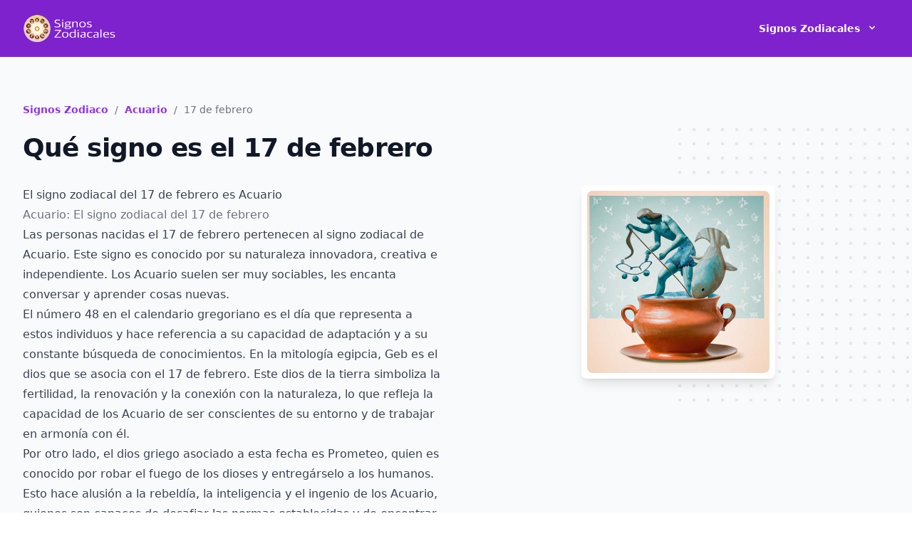

--- FILE ---
content_type: text/html; charset=UTF-8
request_url: https://signoszodiacales.com.mx/17-de-febrero/
body_size: 24994
content:
<!DOCTYPE html>
<html lang="es-MX" class="h-full">

<head>

	<meta charset="utf-8">
	<meta name="viewport" content="width=device-width, initial-scale=1">
	<meta name='robots' content='index, follow, max-image-preview:large, max-snippet:-1, max-video-preview:-1' />
	
	<meta name="msvalidate.01" content="22E8B4D1AF4138F208C0BCED2737A13E" />

	<title>Qué signo es el 17 de febrero? – Signos Zodiacales en 2026</title><meta name="description" content="Entérate de todo sobre el signo zodiacal de las personas nacidas el 17 de febrero. Aprende sobre las características y con qué otros signos del zodiaco coinciden." /><meta property="og:title" content="Qué signo es el 17 de febrero? – Signos Zodiacales en 2026"><meta property="og:type" content="website"><meta property="og:description" content="Entérate de todo sobre el signo zodiacal de las personas nacidas el 17 de febrero. Aprende sobre las características y con qué otros signos del zodiaco coinciden."><meta property="og:image" content="https://signoszodiacales.com.mx/imagenes/signos-zodiacales-og.jpg"><meta property="og:url" content="https://signoszodiacales.com.mx/17-de-febrero/"><meta property="og:site_name" content="Signos Zodiacales"><meta property="og:locale" content="es_MX">
	<meta name='robots' content='max-image-preview:large' />
<link rel="alternate" title="oEmbed (JSON)" type="application/json+oembed" href="https://signoszodiacales.com.mx/wp-json/oembed/1.0/embed?url=https%3A%2F%2Fsignoszodiacales.com.mx%2F17-de-febrero%2F" />
<link rel="alternate" title="oEmbed (XML)" type="text/xml+oembed" href="https://signoszodiacales.com.mx/wp-json/oembed/1.0/embed?url=https%3A%2F%2Fsignoszodiacales.com.mx%2F17-de-febrero%2F&#038;format=xml" />
<style id='wp-img-auto-sizes-contain-inline-css'>
img:is([sizes=auto i],[sizes^="auto," i]){contain-intrinsic-size:3000px 1500px}
/*# sourceURL=wp-img-auto-sizes-contain-inline-css */
</style>
<link rel="https://api.w.org/" href="https://signoszodiacales.com.mx/wp-json/" /><link rel="alternate" title="JSON" type="application/json" href="https://signoszodiacales.com.mx/wp-json/wp/v2/posts/76" /><link rel="EditURI" type="application/rsd+xml" title="RSD" href="https://signoszodiacales.com.mx/xmlrpc.php?rsd" />
<meta name="generator" content="WordPress 6.9" />
<link rel="canonical" href="https://signoszodiacales.com.mx/17-de-febrero/" />
<link rel='shortlink' href='https://signoszodiacales.com.mx/?p=76' />

	<link rel="icon" href="https://signoszodiacales.com.mx/favicon.png" sizes="192x192" />
	<link rel="apple-touch-icon" href="https://signoszodiacales.com.mx/favicon.png" />
	<meta name="msapplication-TileImage" content="https://signoszodiacales.com.mx/favicon.png" />

	<style>/*! tailwindcss v3.2.4 | MIT License | https://tailwindcss.com*/*,:after,:before{box-sizing:border-box;border:0 solid #e5e7eb}:after,:before{--tw-content:""}html{line-height:1.5;-webkit-text-size-adjust:100%;-moz-tab-size:4;-o-tab-size:4;tab-size:4;font-family:ui-sans-serif,system-ui,-apple-system,BlinkMacSystemFont,Segoe UI,Roboto,Helvetica Neue,Arial,Noto Sans,sans-serif,Apple Color Emoji,Segoe UI Emoji,Segoe UI Symbol,Noto Color Emoji;font-feature-settings:normal}body{margin:0;line-height:inherit}hr{height:0;color:inherit;border-top-width:1px}abbr:where([title]){-webkit-text-decoration:underline dotted;text-decoration:underline dotted}h1,h2,h3,h4,h5,h6{font-size:inherit;font-weight:inherit}a{color:inherit;text-decoration:inherit}b,strong{font-weight:bolder}code,kbd,pre,samp{font-family:ui-monospace,SFMono-Regular,Menlo,Monaco,Consolas,Liberation Mono,Courier New,monospace;font-size:1em}small{font-size:80%}sub,sup{font-size:75%;line-height:0;position:relative;vertical-align:initial}sub{bottom:-.25em}sup{top:-.5em}table{text-indent:0;border-color:inherit;border-collapse:collapse}button,input,optgroup,select,textarea{font-family:inherit;font-size:100%;font-weight:inherit;line-height:inherit;color:inherit;margin:0;padding:0}button,select{text-transform:none}[type=button],[type=reset],[type=submit],button{-webkit-appearance:button;background-color:initial;background-image:none}:-moz-focusring{outline:auto}:-moz-ui-invalid{box-shadow:none}progress{vertical-align:initial}::-webkit-inner-spin-button,::-webkit-outer-spin-button{height:auto}[type=search]{-webkit-appearance:textfield;outline-offset:-2px}::-webkit-search-decoration{-webkit-appearance:none}::-webkit-file-upload-button{-webkit-appearance:button;font:inherit}summary{display:list-item}blockquote,dd,dl,figure,h1,h2,h3,h4,h5,h6,hr,p,pre{margin:0}fieldset{margin:0}fieldset,legend{padding:0}menu,ol,ul{list-style:none;margin:0;padding:0}textarea{resize:vertical}input::-moz-placeholder,textarea::-moz-placeholder{opacity:1;color:#9ca3af}input::placeholder,textarea::placeholder{opacity:1;color:#9ca3af}[role=button],button{cursor:pointer}:disabled{cursor:default}audio,canvas,embed,iframe,img,object,svg,video{display:block;vertical-align:middle}img,video{max-width:100%;height:auto}[hidden]{display:none}*,::backdrop,:after,:before{--tw-border-spacing-x:0;--tw-border-spacing-y:0;--tw-translate-x:0;--tw-translate-y:0;--tw-rotate:0;--tw-skew-x:0;--tw-skew-y:0;--tw-scale-x:1;--tw-scale-y:1;--tw-pan-x: ;--tw-pan-y: ;--tw-pinch-zoom: ;--tw-scroll-snap-strictness:proximity;--tw-ordinal: ;--tw-slashed-zero: ;--tw-numeric-figure: ;--tw-numeric-spacing: ;--tw-numeric-fraction: ;--tw-ring-inset: ;--tw-ring-offset-width:0px;--tw-ring-offset-color:#fff;--tw-ring-color:#3b82f680;--tw-ring-offset-shadow:0 0 #0000;--tw-ring-shadow:0 0 #0000;--tw-shadow:0 0 #0000;--tw-shadow-colored:0 0 #0000;--tw-blur: ;--tw-brightness: ;--tw-contrast: ;--tw-grayscale: ;--tw-hue-rotate: ;--tw-invert: ;--tw-saturate: ;--tw-sepia: ;--tw-drop-shadow: ;--tw-backdrop-blur: ;--tw-backdrop-brightness: ;--tw-backdrop-contrast: ;--tw-backdrop-grayscale: ;--tw-backdrop-hue-rotate: ;--tw-backdrop-invert: ;--tw-backdrop-opacity: ;--tw-backdrop-saturate: ;--tw-backdrop-sepia: }.prose{color:var(--tw-prose-body);max-width:65ch}.prose :where([class~=lead]):not(:where([class~=not-prose] *)){color:var(--tw-prose-lead);font-size:1.25em;line-height:1.6;margin-top:1.2em;margin-bottom:1.2em}.prose :where(a):not(:where([class~=not-prose] *)){color:var(--tw-prose-links);text-decoration:underline;font-weight:500}.prose :where(strong):not(:where([class~=not-prose] *)){color:var(--tw-prose-bold);font-weight:600}.prose :where(a strong):not(:where([class~=not-prose] *)){color:inherit}.prose :where(blockquote strong):not(:where([class~=not-prose] *)){color:inherit}.prose :where(thead th strong):not(:where([class~=not-prose] *)){color:inherit}.prose :where(ol):not(:where([class~=not-prose] *)){list-style-type:decimal;margin-top:1.25em;margin-bottom:1.25em;padding-left:1.625em}.prose :where(ol[type=A]):not(:where([class~=not-prose] *)){list-style-type:upper-alpha}.prose :where(ol[type=a]):not(:where([class~=not-prose] *)){list-style-type:lower-alpha}.prose :where(ol[type=A s]):not(:where([class~=not-prose] *)){list-style-type:upper-alpha}.prose :where(ol[type=a s]):not(:where([class~=not-prose] *)){list-style-type:lower-alpha}.prose :where(ol[type=I]):not(:where([class~=not-prose] *)){list-style-type:upper-roman}.prose :where(ol[type=i]):not(:where([class~=not-prose] *)){list-style-type:lower-roman}.prose :where(ol[type=I s]):not(:where([class~=not-prose] *)){list-style-type:upper-roman}.prose :where(ol[type=i s]):not(:where([class~=not-prose] *)){list-style-type:lower-roman}.prose :where(ol[type="1"]):not(:where([class~=not-prose] *)){list-style-type:decimal}.prose :where(ul):not(:where([class~=not-prose] *)){list-style-type:disc;margin-top:1.25em;margin-bottom:1.25em;padding-left:1.625em}.prose :where(ol>li):not(:where([class~=not-prose] *))::marker{font-weight:400;color:var(--tw-prose-counters)}.prose :where(ul>li):not(:where([class~=not-prose] *))::marker{color:var(--tw-prose-bullets)}.prose :where(hr):not(:where([class~=not-prose] *)){border-color:var(--tw-prose-hr);border-top-width:1px;margin-top:3em;margin-bottom:3em}.prose :where(blockquote):not(:where([class~=not-prose] *)){font-weight:500;font-style:italic;color:var(--tw-prose-quotes);border-left-width:.25rem;border-left-color:var(--tw-prose-quote-borders);quotes:"\201C""\201D""\2018""\2019";margin-top:1.6em;margin-bottom:1.6em;padding-left:1em}.prose :where(blockquote p:first-of-type):not(:where([class~=not-prose] *)):before{content:open-quote}.prose :where(blockquote p:last-of-type):not(:where([class~=not-prose] *)):after{content:close-quote}.prose :where(h1):not(:where([class~=not-prose] *)){color:var(--tw-prose-headings);font-weight:800;font-size:2.25em;margin-top:0;margin-bottom:.8888889em;line-height:1.1111111}.prose :where(h1 strong):not(:where([class~=not-prose] *)){font-weight:900;color:inherit}.prose :where(h2):not(:where([class~=not-prose] *)){color:var(--tw-prose-headings);font-weight:700;font-size:1.5em;margin-top:2em;margin-bottom:1em;line-height:1.3333333}.prose :where(h2 strong):not(:where([class~=not-prose] *)){font-weight:800;color:inherit}.prose :where(h3):not(:where([class~=not-prose] *)){color:var(--tw-prose-headings);font-weight:600;font-size:1.25em;margin-top:1.6em;margin-bottom:.6em;line-height:1.6}.prose :where(h3 strong):not(:where([class~=not-prose] *)){font-weight:700;color:inherit}.prose :where(h4):not(:where([class~=not-prose] *)){color:var(--tw-prose-headings);font-weight:600;margin-top:1.5em;margin-bottom:.5em;line-height:1.5}.prose :where(h4 strong):not(:where([class~=not-prose] *)){font-weight:700;color:inherit}.prose :where(img):not(:where([class~=not-prose] *)){margin-top:2em;margin-bottom:2em}.prose :where(figure>*):not(:where([class~=not-prose] *)){margin-top:0;margin-bottom:0}.prose :where(figcaption):not(:where([class~=not-prose] *)){color:var(--tw-prose-captions);font-size:.875em;line-height:1.4285714;margin-top:.8571429em}.prose :where(code):not(:where([class~=not-prose] *)){color:var(--tw-prose-code);font-weight:600;font-size:.875em}.prose :where(code):not(:where([class~=not-prose] *)):before{content:"`"}.prose :where(code):not(:where([class~=not-prose] *)):after{content:"`"}.prose :where(a code):not(:where([class~=not-prose] *)){color:inherit}.prose :where(h1 code):not(:where([class~=not-prose] *)){color:inherit}.prose :where(h2 code):not(:where([class~=not-prose] *)){color:inherit;font-size:.875em}.prose :where(h3 code):not(:where([class~=not-prose] *)){color:inherit;font-size:.9em}.prose :where(h4 code):not(:where([class~=not-prose] *)){color:inherit}.prose :where(blockquote code):not(:where([class~=not-prose] *)){color:inherit}.prose :where(thead th code):not(:where([class~=not-prose] *)){color:inherit}.prose :where(pre):not(:where([class~=not-prose] *)){color:var(--tw-prose-pre-code);background-color:var(--tw-prose-pre-bg);overflow-x:auto;font-weight:400;font-size:.875em;line-height:1.7142857;margin-top:1.7142857em;margin-bottom:1.7142857em;border-radius:.375rem;padding:.8571429em 1.1428571em}.prose :where(pre code):not(:where([class~=not-prose] *)){background-color:initial;border-width:0;border-radius:0;padding:0;font-weight:inherit;color:inherit;font-size:inherit;font-family:inherit;line-height:inherit}.prose :where(pre code):not(:where([class~=not-prose] *)):before{content:none}.prose :where(pre code):not(:where([class~=not-prose] *)):after{content:none}.prose :where(table):not(:where([class~=not-prose] *)){width:100%;table-layout:auto;text-align:left;margin-top:2em;margin-bottom:2em;font-size:.875em;line-height:1.7142857}.prose :where(thead):not(:where([class~=not-prose] *)){border-bottom-width:1px;border-bottom-color:var(--tw-prose-th-borders)}.prose :where(thead th):not(:where([class~=not-prose] *)){color:var(--tw-prose-headings);font-weight:600;vertical-align:bottom;padding-right:.5714286em;padding-bottom:.5714286em;padding-left:.5714286em}.prose :where(tbody tr):not(:where([class~=not-prose] *)){border-bottom-width:1px;border-bottom-color:var(--tw-prose-td-borders)}.prose :where(tbody tr:last-child):not(:where([class~=not-prose] *)){border-bottom-width:0}.prose :where(tbody td):not(:where([class~=not-prose] *)){vertical-align:initial}.prose :where(tfoot):not(:where([class~=not-prose] *)){border-top-width:1px;border-top-color:var(--tw-prose-th-borders)}.prose :where(tfoot td):not(:where([class~=not-prose] *)){vertical-align:top}.prose{--tw-prose-body:#374151;--tw-prose-headings:#111827;--tw-prose-lead:#4b5563;--tw-prose-links:#111827;--tw-prose-bold:#111827;--tw-prose-counters:#6b7280;--tw-prose-bullets:#d1d5db;--tw-prose-hr:#e5e7eb;--tw-prose-quotes:#111827;--tw-prose-quote-borders:#e5e7eb;--tw-prose-captions:#6b7280;--tw-prose-code:#111827;--tw-prose-pre-code:#e5e7eb;--tw-prose-pre-bg:#1f2937;--tw-prose-th-borders:#d1d5db;--tw-prose-td-borders:#e5e7eb;--tw-prose-invert-body:#d1d5db;--tw-prose-invert-headings:#fff;--tw-prose-invert-lead:#9ca3af;--tw-prose-invert-links:#fff;--tw-prose-invert-bold:#fff;--tw-prose-invert-counters:#9ca3af;--tw-prose-invert-bullets:#4b5563;--tw-prose-invert-hr:#374151;--tw-prose-invert-quotes:#f3f4f6;--tw-prose-invert-quote-borders:#374151;--tw-prose-invert-captions:#9ca3af;--tw-prose-invert-code:#fff;--tw-prose-invert-pre-code:#d1d5db;--tw-prose-invert-pre-bg:#00000080;--tw-prose-invert-th-borders:#4b5563;--tw-prose-invert-td-borders:#374151;font-size:1rem;line-height:1.75}.prose :where(p):not(:where([class~=not-prose] *)){margin-top:1.25em;margin-bottom:1.25em}.prose :where(video):not(:where([class~=not-prose] *)){margin-top:2em;margin-bottom:2em}.prose :where(figure):not(:where([class~=not-prose] *)){margin-top:2em;margin-bottom:2em}.prose :where(li):not(:where([class~=not-prose] *)){margin-top:.5em;margin-bottom:.5em}.prose :where(ol>li):not(:where([class~=not-prose] *)){padding-left:.375em}.prose :where(ul>li):not(:where([class~=not-prose] *)){padding-left:.375em}.prose :where(.prose>ul>li p):not(:where([class~=not-prose] *)){margin-top:.75em;margin-bottom:.75em}.prose :where(.prose>ul>li>:first-child):not(:where([class~=not-prose] *)){margin-top:1.25em}.prose :where(.prose>ul>li>:last-child):not(:where([class~=not-prose] *)){margin-bottom:1.25em}.prose :where(.prose>ol>li>:first-child):not(:where([class~=not-prose] *)){margin-top:1.25em}.prose :where(.prose>ol>li>:last-child):not(:where([class~=not-prose] *)){margin-bottom:1.25em}.prose :where(ul ul,ul ol,ol ul,ol ol):not(:where([class~=not-prose] *)){margin-top:.75em;margin-bottom:.75em}.prose :where(hr+*):not(:where([class~=not-prose] *)){margin-top:0}.prose :where(h2+*):not(:where([class~=not-prose] *)){margin-top:0}.prose :where(h3+*):not(:where([class~=not-prose] *)){margin-top:0}.prose :where(h4+*):not(:where([class~=not-prose] *)){margin-top:0}.prose :where(thead th:first-child):not(:where([class~=not-prose] *)){padding-left:0}.prose :where(thead th:last-child):not(:where([class~=not-prose] *)){padding-right:0}.prose :where(tbody td,tfoot td):not(:where([class~=not-prose] *)){padding:.5714286em}.prose :where(tbody td:first-child,tfoot td:first-child):not(:where([class~=not-prose] *)){padding-left:0}.prose :where(tbody td:last-child,tfoot td:last-child):not(:where([class~=not-prose] *)){padding-right:0}.prose :where(.prose>:first-child):not(:where([class~=not-prose] *)){margin-top:0}.prose :where(.prose>:last-child):not(:where([class~=not-prose] *)){margin-bottom:0}.prose-lg{font-size:1.125rem;line-height:1.7777778}.prose-lg :where(p):not(:where([class~=not-prose] *)){margin-top:1.3333333em;margin-bottom:1.3333333em}.prose-lg :where([class~=lead]):not(:where([class~=not-prose] *)){font-size:1.2222222em;line-height:1.4545455;margin-top:1.0909091em;margin-bottom:1.0909091em}.prose-lg :where(blockquote):not(:where([class~=not-prose] *)){margin-top:1.6666667em;margin-bottom:1.6666667em;padding-left:1em}.prose-lg :where(h1):not(:where([class~=not-prose] *)){font-size:2.6666667em;margin-top:0;margin-bottom:.8333333em;line-height:1}.prose-lg :where(h2):not(:where([class~=not-prose] *)){font-size:1.6666667em;margin-top:1.8666667em;margin-bottom:1.0666667em;line-height:1.3333333}.prose-lg :where(h3):not(:where([class~=not-prose] *)){font-size:1.3333333em;margin-top:1.6666667em;margin-bottom:.6666667em;line-height:1.5}.prose-lg :where(h4):not(:where([class~=not-prose] *)){margin-top:1.7777778em;margin-bottom:.4444444em;line-height:1.5555556}.prose-lg :where(img):not(:where([class~=not-prose] *)){margin-top:1.7777778em;margin-bottom:1.7777778em}.prose-lg :where(video):not(:where([class~=not-prose] *)){margin-top:1.7777778em;margin-bottom:1.7777778em}.prose-lg :where(figure):not(:where([class~=not-prose] *)){margin-top:1.7777778em;margin-bottom:1.7777778em}.prose-lg :where(figure>*):not(:where([class~=not-prose] *)){margin-top:0;margin-bottom:0}.prose-lg :where(figcaption):not(:where([class~=not-prose] *)){font-size:.8888889em;line-height:1.5;margin-top:1em}.prose-lg :where(code):not(:where([class~=not-prose] *)){font-size:.8888889em}.prose-lg :where(h2 code):not(:where([class~=not-prose] *)){font-size:.8666667em}.prose-lg :where(h3 code):not(:where([class~=not-prose] *)){font-size:.875em}.prose-lg :where(pre):not(:where([class~=not-prose] *)){font-size:.8888889em;line-height:1.75;margin-top:2em;margin-bottom:2em;border-radius:.375rem;padding:1em 1.5em}.prose-lg :where(ol):not(:where([class~=not-prose] *)){margin-top:1.3333333em;margin-bottom:1.3333333em;padding-left:1.5555556em}.prose-lg :where(ul):not(:where([class~=not-prose] *)){margin-top:1.3333333em;margin-bottom:1.3333333em;padding-left:1.5555556em}.prose-lg :where(li):not(:where([class~=not-prose] *)){margin-top:.6666667em;margin-bottom:.6666667em}.prose-lg :where(ol>li):not(:where([class~=not-prose] *)){padding-left:.4444444em}.prose-lg :where(ul>li):not(:where([class~=not-prose] *)){padding-left:.4444444em}.prose-lg :where(.prose-lg>ul>li p):not(:where([class~=not-prose] *)){margin-top:.8888889em;margin-bottom:.8888889em}.prose-lg :where(.prose-lg>ul>li>:first-child):not(:where([class~=not-prose] *)){margin-top:1.3333333em}.prose-lg :where(.prose-lg>ul>li>:last-child):not(:where([class~=not-prose] *)){margin-bottom:1.3333333em}.prose-lg :where(.prose-lg>ol>li>:first-child):not(:where([class~=not-prose] *)){margin-top:1.3333333em}.prose-lg :where(.prose-lg>ol>li>:last-child):not(:where([class~=not-prose] *)){margin-bottom:1.3333333em}.prose-lg :where(ul ul,ul ol,ol ul,ol ol):not(:where([class~=not-prose] *)){margin-top:.8888889em;margin-bottom:.8888889em}.prose-lg :where(hr):not(:where([class~=not-prose] *)){margin-top:3.1111111em;margin-bottom:3.1111111em}.prose-lg :where(hr+*):not(:where([class~=not-prose] *)){margin-top:0}.prose-lg :where(h2+*):not(:where([class~=not-prose] *)){margin-top:0}.prose-lg :where(h3+*):not(:where([class~=not-prose] *)){margin-top:0}.prose-lg :where(h4+*):not(:where([class~=not-prose] *)){margin-top:0}.prose-lg :where(table):not(:where([class~=not-prose] *)){font-size:.8888889em;line-height:1.5}.prose-lg :where(thead th):not(:where([class~=not-prose] *)){padding-right:.75em;padding-bottom:.75em;padding-left:.75em}.prose-lg :where(thead th:first-child):not(:where([class~=not-prose] *)){padding-left:0}.prose-lg :where(thead th:last-child):not(:where([class~=not-prose] *)){padding-right:0}.prose-lg :where(tbody td,tfoot td):not(:where([class~=not-prose] *)){padding:.75em}.prose-lg :where(tbody td:first-child,tfoot td:first-child):not(:where([class~=not-prose] *)){padding-left:0}.prose-lg :where(tbody td:last-child,tfoot td:last-child):not(:where([class~=not-prose] *)){padding-right:0}.prose-lg :where(.prose-lg>:first-child):not(:where([class~=not-prose] *)){margin-top:0}.prose-lg :where(.prose-lg>:last-child):not(:where([class~=not-prose] *)){margin-bottom:0}.prose-indigo{--tw-prose-links:#4f46e5;--tw-prose-invert-links:#6366f1}.prose-purple{--tw-prose-links:#9333ea;--tw-prose-invert-links:#a855f7}.sr-only{position:absolute;width:1px;height:1px;padding:0;margin:-1px;overflow:hidden;clip:rect(0,0,0,0);white-space:nowrap;border-width:0}.visible{visibility:visible}.absolute{position:absolute}.relative{position:relative}.inset-0{top:0;right:0;bottom:0;left:0}.right-0{right:0}.top-0{top:0}.z-10{z-index:10}.mx-auto{margin-left:auto;margin-right:auto}.mx-1{margin-left:.25rem;margin-right:.25rem}.-mx-1{margin-left:-.25rem;margin-right:-.25rem}.mt-1{margin-top:.25rem}.mt-10{margin-top:2.5rem}.mt-2{margin-top:.5rem}.ml-1{margin-left:.25rem}.mt-5{margin-top:1.25rem}.mt-6{margin-top:1.5rem}.mt-3{margin-top:.75rem}.mt-12{margin-top:3rem}.mb-2{margin-bottom:.5rem}.mb-8{margin-bottom:2rem}.mt-8{margin-top:2rem}.-mt-20{margin-top:-5rem}.-mr-20{margin-right:-5rem}.mt-4{margin-top:1rem}.-mt-px{margin-top:-1px}.mr-3{margin-right:.75rem}.ml-3{margin-left:.75rem}.block{display:block}.inline{display:inline}.flex{display:flex}.inline-flex{display:inline-flex}.grid{display:grid}.hidden{display:none}.h-6{height:1.5rem}.h-4{height:1rem}.h-1\/2{height:50%}.h-full{height:100%}.h-12{height:3rem}.h-64{height:16rem}.h-5{height:1.25rem}.min-h-full{min-height:100%}.w-6{width:1.5rem}.w-full{width:100%}.w-4{width:1rem}.w-auto{width:auto}.w-0{width:0}.w-5{width:1.25rem}.max-w-max{max-width:-moz-max-content;max-width:max-content}.max-w-7xl{max-width:80rem}.max-w-xl{max-width:36rem}.max-w-4xl{max-width:56rem}.max-w-2xl{max-width:42rem}.max-w-screen-xl{max-width:1280px}.max-w-prose{max-width:65ch}.flex-1{flex:1 1 0%}.flex-grow{flex-grow:1}.origin-top-right{transform-origin:top right}.rotate-180{--tw-rotate:180deg}.rotate-0,.rotate-180{transform:translate(var(--tw-translate-x),var(--tw-translate-y)) rotate(var(--tw-rotate)) skewX(var(--tw-skew-x)) skewY(var(--tw-skew-y)) scaleX(var(--tw-scale-x)) scaleY(var(--tw-scale-y))}.rotate-0{--tw-rotate:0deg}.scale-95{--tw-scale-x:.95;--tw-scale-y:.95}.scale-100,.scale-95{transform:translate(var(--tw-translate-x),var(--tw-translate-y)) rotate(var(--tw-rotate)) skewX(var(--tw-skew-x)) skewY(var(--tw-skew-y)) scaleX(var(--tw-scale-x)) scaleY(var(--tw-scale-y))}.scale-100{--tw-scale-x:1;--tw-scale-y:1}.transform{transform:translate(var(--tw-translate-x),var(--tw-translate-y)) rotate(var(--tw-rotate)) skewX(var(--tw-skew-x)) skewY(var(--tw-skew-y)) scaleX(var(--tw-scale-x)) scaleY(var(--tw-scale-y))}.resize{resize:both}.grid-cols-2{grid-template-columns:repeat(2,minmax(0,1fr))}.flex-row{flex-direction:row}.flex-col{flex-direction:column}.items-center{align-items:center}.justify-end{justify-content:flex-end}.justify-between{justify-content:space-between}.gap-4{gap:1rem}.space-x-3>:not([hidden])~:not([hidden]){--tw-space-x-reverse:0;margin-right:calc(.75rem*var(--tw-space-x-reverse));margin-left:calc(.75rem*(1 - var(--tw-space-x-reverse)))}.space-y-8>:not([hidden])~:not([hidden]){--tw-space-y-reverse:0;margin-top:calc(2rem*(1 - var(--tw-space-y-reverse)));margin-bottom:calc(2rem*var(--tw-space-y-reverse))}.divide-y>:not([hidden])~:not([hidden]){--tw-divide-y-reverse:0;border-top-width:calc(1px*(1 - var(--tw-divide-y-reverse)));border-bottom-width:calc(1px*var(--tw-divide-y-reverse))}.divide-gray-200>:not([hidden])~:not([hidden]){--tw-divide-opacity:1;border-color:rgb(229 231 235/var(--tw-divide-opacity))}.overflow-hidden{overflow:hidden}.rounded-md{border-radius:.375rem}.rounded-lg{border-radius:.5rem}.border{border-width:1px}.border-t{border-top-width:1px}.border-t-2{border-top-width:2px}.border-transparent{border-color:#0000}.border-gray-200{--tw-border-opacity:1;border-color:rgb(229 231 235/var(--tw-border-opacity))}.bg-white{--tw-bg-opacity:1;background-color:rgb(255 255 255/var(--tw-bg-opacity))}.bg-purple-600{--tw-bg-opacity:1;background-color:rgb(147 51 234/var(--tw-bg-opacity))}.bg-transparent{background-color:initial}.bg-purple-700{--tw-bg-opacity:1;background-color:rgb(126 34 206/var(--tw-bg-opacity))}.bg-gray-50{--tw-bg-opacity:1;background-color:rgb(249 250 251/var(--tw-bg-opacity))}.p-2{padding:.5rem}.p-6{padding:1.5rem}.px-4{padding-left:1rem;padding-right:1rem}.py-16{padding-top:4rem;padding-bottom:4rem}.py-2{padding-top:.5rem;padding-bottom:.5rem}.px-2{padding-left:.5rem;padding-right:.5rem}.py-4{padding-top:1rem;padding-bottom:1rem}.py-12{padding-top:3rem;padding-bottom:3rem}.pb-4{padding-bottom:1rem}.pb-16{padding-bottom:4rem}.pt-16{padding-top:4rem}.pt-8{padding-top:2rem}.pb-12{padding-bottom:3rem}.pt-6{padding-top:1.5rem}.pb-8{padding-bottom:2rem}.pt-4{padding-top:1rem}.pr-1{padding-right:.25rem}.pl-1{padding-left:.25rem}.text-left{text-align:left}.text-center{text-align:center}.text-4xl{font-size:2.25rem;line-height:2.5rem}.text-base{font-size:1rem;line-height:1.5rem}.text-sm{font-size:.875rem;line-height:1.25rem}.text-xl{font-size:1.25rem;line-height:1.75rem}.text-3xl{font-size:1.875rem;line-height:2.25rem}.font-bold{font-weight:700}.font-medium{font-weight:500}.font-semibold{font-weight:600}.font-normal{font-weight:400}.leading-8{line-height:2rem}.tracking-tight{letter-spacing:-.025em}.text-purple-600{--tw-text-opacity:1;color:rgb(147 51 234/var(--tw-text-opacity))}.text-gray-900{--tw-text-opacity:1;color:rgb(17 24 39/var(--tw-text-opacity))}.text-gray-500{--tw-text-opacity:1;color:rgb(107 114 128/var(--tw-text-opacity))}.text-white{--tw-text-opacity:1;color:rgb(255 255 255/var(--tw-text-opacity))}.text-gray-200{--tw-text-opacity:1;color:rgb(229 231 235/var(--tw-text-opacity))}.text-gray-400{--tw-text-opacity:1;color:rgb(156 163 175/var(--tw-text-opacity))}.underline{text-decoration-line:underline}.decoration-dotted{text-decoration-style:dotted}.underline-offset-2{text-underline-offset:2px}.opacity-0{opacity:0}.opacity-100{opacity:1}.shadow-sm{--tw-shadow:0 1px 2px 0 #0000000d;--tw-shadow-colored:0 1px 2px 0 var(--tw-shadow-color)}.shadow-lg,.shadow-sm{box-shadow:var(--tw-ring-offset-shadow,0 0 #0000),var(--tw-ring-shadow,0 0 #0000),var(--tw-shadow)}.shadow-lg{--tw-shadow:0 10px 15px -3px #0000001a,0 4px 6px -4px #0000001a;--tw-shadow-colored:0 10px 15px -3px var(--tw-shadow-color),0 4px 6px -4px var(--tw-shadow-color)}.shadow{--tw-shadow:0 1px 3px 0 #0000001a,0 1px 2px -1px #0000001a;--tw-shadow-colored:0 1px 3px 0 var(--tw-shadow-color),0 1px 2px -1px var(--tw-shadow-color);box-shadow:var(--tw-ring-offset-shadow,0 0 #0000),var(--tw-ring-shadow,0 0 #0000),var(--tw-shadow)}.filter{filter:var(--tw-blur) var(--tw-brightness) var(--tw-contrast) var(--tw-grayscale) var(--tw-hue-rotate) var(--tw-invert) var(--tw-saturate) var(--tw-sepia) var(--tw-drop-shadow)}.transition-transform{transition-property:transform;transition-timing-function:cubic-bezier(.4,0,.2,1);transition-duration:.15s}.transition{transition-property:color,background-color,border-color,text-decoration-color,fill,stroke,opacity,box-shadow,transform,filter,-webkit-backdrop-filter;transition-property:color,background-color,border-color,text-decoration-color,fill,stroke,opacity,box-shadow,transform,filter,backdrop-filter;transition-property:color,background-color,border-color,text-decoration-color,fill,stroke,opacity,box-shadow,transform,filter,backdrop-filter,-webkit-backdrop-filter;transition-timing-function:cubic-bezier(.4,0,.2,1);transition-duration:.15s}.duration-200{transition-duration:.2s}.duration-100{transition-duration:.1s}.duration-75{transition-duration:75ms}.ease-out{transition-timing-function:cubic-bezier(0,0,.2,1)}.ease-in{transition-timing-function:cubic-bezier(.4,0,1,1)}p{--tw-text-opacity:1!important;color:rgb(55 65 81/var(--tw-text-opacity))!important}.homepage .sign-image-link{display:flex;flex-direction:column;border-bottom-width:1px;--tw-border-opacity:1;border-color:rgb(243 244 246/var(--tw-border-opacity));padding:1.5rem;text-align:center}.homepage .sign-image-link:hover{--tw-bg-opacity:1;background-color:rgb(250 245 255/var(--tw-bg-opacity))}.homepage .sign-image-link img{margin-left:auto;margin-right:auto;display:block}.homepage .sign-image-title{order:2;margin-top:.5rem;font-size:.875rem;font-weight:500;line-height:1.5rem;--tw-text-opacity:1;color:rgb(107 114 128/var(--tw-text-opacity))}.homepage .date-box{border-radius:.5rem;border-width:1px;--tw-border-opacity:1;border-color:rgb(229 231 235/var(--tw-border-opacity));padding:.75rem;text-align:center}.homepage .date-box:hover{--tw-border-opacity:1;border-color:rgb(216 180 254/var(--tw-border-opacity));--tw-bg-opacity:1;background-color:rgb(250 245 255/var(--tw-bg-opacity))}.page .date-box{border-radius:.5rem;border-width:1px;--tw-border-opacity:1;border-color:rgb(229 231 235/var(--tw-border-opacity));padding:.75rem;text-align:center;font-weight:400;--tw-text-opacity:1;color:rgb(31 41 55/var(--tw-text-opacity));text-decoration-line:none}.page .date-box:hover{--tw-border-opacity:1;border-color:rgb(216 180 254/var(--tw-border-opacity));--tw-bg-opacity:1;background-color:rgb(250 245 255/var(--tw-bg-opacity))}h3.fechas{margin-bottom:1rem;text-align:center;font-size:1.125rem;line-height:1.75rem;font-weight:700;letter-spacing:-.025em;--tw-text-opacity:1;color:rgb(17 24 39/var(--tw-text-opacity))}@media (min-width:640px){h3.fechas{font-size:1.25rem;line-height:1.75rem}}.tags span{margin:.5rem .25rem;display:inline-flex;align-items:center;border-radius:9999px;--tw-bg-opacity:1;background-color:rgb(243 232 255/var(--tw-bg-opacity));padding:.5rem 1rem;font-size:.875rem;line-height:1.25rem;font-weight:500;--tw-text-opacity:1;color:rgb(107 33 168/var(--tw-text-opacity))}.tags span:hover{--tw-bg-opacity:1;background-color:rgb(233 213 255/var(--tw-bg-opacity))}a.menu-item{margin-top:.5rem;display:block;border-radius:.5rem;background-color:initial;padding:.5rem 1rem;font-size:.875rem;line-height:1.25rem;font-weight:600;--tw-text-opacity:1;color:rgb(55 65 81/var(--tw-text-opacity))}a.menu-item:focus,a.menu-item:hover{--tw-bg-opacity:1;background-color:rgb(229 231 235/var(--tw-bg-opacity));--tw-text-opacity:1;color:rgb(55 65 81/var(--tw-text-opacity))}a.menu-item:focus{outline:2px solid #0000;outline-offset:2px}@media (min-width:768px){a.menu-item{margin-top:0}}.hover\:border-gray-300:hover{--tw-border-opacity:1;border-color:rgb(209 213 219/var(--tw-border-opacity))}.hover\:bg-purple-700:hover{--tw-bg-opacity:1;background-color:rgb(126 34 206/var(--tw-bg-opacity))}.hover\:bg-purple-800:hover{--tw-bg-opacity:1;background-color:rgb(107 33 168/var(--tw-bg-opacity))}.hover\:text-white:hover{--tw-text-opacity:1;color:rgb(255 255 255/var(--tw-text-opacity))}.hover\:text-gray-700:hover{--tw-text-opacity:1;color:rgb(55 65 81/var(--tw-text-opacity))}.hover\:underline:hover{text-decoration-line:underline}.hover\:no-underline:hover{text-decoration-line:none}.focus\:bg-purple-800:focus{--tw-bg-opacity:1;background-color:rgb(107 33 168/var(--tw-bg-opacity))}.focus\:text-white:focus{--tw-text-opacity:1;color:rgb(255 255 255/var(--tw-text-opacity))}.focus\:outline-none:focus{outline:2px solid #0000;outline-offset:2px}.focus\:ring-2:focus{--tw-ring-offset-shadow:var(--tw-ring-inset) 0 0 0 var(--tw-ring-offset-width) var(--tw-ring-offset-color);--tw-ring-shadow:var(--tw-ring-inset) 0 0 0 calc(2px + var(--tw-ring-offset-width)) var(--tw-ring-color);box-shadow:var(--tw-ring-offset-shadow),var(--tw-ring-shadow),var(--tw-shadow,0 0 #0000)}.focus\:ring-purple-500:focus{--tw-ring-opacity:1;--tw-ring-color:rgb(168 85 247/var(--tw-ring-opacity))}.focus\:ring-offset-2:focus{--tw-ring-offset-width:2px}@media (min-width:640px){.sm\:ml-6{margin-left:1.5rem}.sm\:mt-4{margin-top:1rem}.sm\:block{display:block}.sm\:flex{display:flex}.sm\:grid-cols-6{grid-template-columns:repeat(6,minmax(0,1fr))}.sm\:border-l{border-left-width:1px}.sm\:border-gray-200{--tw-border-opacity:1;border-color:rgb(229 231 235/var(--tw-border-opacity))}.sm\:border-transparent{border-color:#0000}.sm\:px-6{padding-left:1.5rem;padding-right:1.5rem}.sm\:py-24{padding-top:6rem;padding-bottom:6rem}.sm\:px-0{padding-left:0;padding-right:0}.sm\:pl-6{padding-left:1.5rem}.sm\:pb-16{padding-bottom:4rem}.sm\:text-5xl{font-size:3rem;line-height:1}.sm\:text-4xl{font-size:2.25rem;line-height:2.5rem}}@media (min-width:768px){.md\:col-span-5{grid-column:span 5/span 5}.md\:col-span-7{grid-column:span 7/span 7}.md\:mt-0{margin-top:0}.md\:ml-4{margin-left:1rem}.md\:-mt-1{margin-top:-.25rem}.md\:inline{display:inline}.md\:flex{display:flex}.md\:grid{display:grid}.md\:hidden{display:none}.md\:w-auto{width:auto}.md\:w-48{width:12rem}.md\:grid-cols-4{grid-template-columns:repeat(4,minmax(0,1fr))}.md\:grid-cols-12{grid-template-columns:repeat(12,minmax(0,1fr))}.md\:flex-row{flex-direction:row}.md\:place-items-center{place-items:center}.md\:items-center{align-items:center}.md\:justify-end{justify-content:flex-end}.md\:justify-between{justify-content:space-between}.md\:gap-8{gap:2rem}.md\:px-6{padding-left:1.5rem;padding-right:1.5rem}.md\:pb-0{padding-bottom:0}}@media (min-width:1024px){.lg\:top-auto{top:auto}.lg\:right-auto{right:auto}.lg\:bottom-1\/2{bottom:50%}.lg\:left-1\/2{left:50%}.lg\:mt-0{margin-top:0}.lg\:mr-0{margin-right:0}.lg\:grid{display:grid}.lg\:max-w-none{max-width:none}.lg\:grid-cols-5{grid-template-columns:repeat(5,minmax(0,1fr))}.lg\:grid-cols-2{grid-template-columns:repeat(2,minmax(0,1fr))}.lg\:items-start{align-items:flex-start}.lg\:gap-8{gap:2rem}.lg\:px-8{padding-left:2rem;padding-right:2rem}.lg\:text-6xl{font-size:3.75rem;line-height:1}}@media (min-width:1280px){.xl\:top-0{top:0}.xl\:right-0{right:0}.xl\:-mt-20{margin-top:-5rem}.xl\:-mr-20{margin-right:-5rem}}</style>

	<script>
		!function(e){var t=function(u,D,f){"use strict";var k,H;if(function(){var e;var t={lazyClass:"lazyload",loadedClass:"lazyloaded",loadingClass:"lazyloading",preloadClass:"lazypreload",errorClass:"lazyerror",autosizesClass:"lazyautosizes",fastLoadedClass:"ls-is-cached",iframeLoadMode:0,srcAttr:"data-src",srcsetAttr:"data-srcset",sizesAttr:"data-sizes",minSize:40,customMedia:{},init:true,expFactor:1.5,hFac:.8,loadMode:2,loadHidden:true,ricTimeout:0,throttleDelay:125};H=u.lazySizesConfig||u.lazysizesConfig||{};for(e in t){if(!(e in H)){H[e]=t[e]}}}(),!D||!D.getElementsByClassName){return{init:function(){},cfg:H,noSupport:true}}var O=D.documentElement,i=u.HTMLPictureElement,P="addEventListener",$="getAttribute",q=u[P].bind(u),I=u.setTimeout,U=u.requestAnimationFrame||I,o=u.requestIdleCallback,j=/^picture$/i,r=["load","error","lazyincluded","_lazyloaded"],a={},G=Array.prototype.forEach,J=function(e,t){if(!a[t]){a[t]=new RegExp("(\\s|^)"+t+"(\\s|$)")}return a[t].test(e[$]("class")||"")&&a[t]},K=function(e,t){if(!J(e,t)){e.setAttribute("class",(e[$]("class")||"").trim()+" "+t)}},Q=function(e,t){var a;if(a=J(e,t)){e.setAttribute("class",(e[$]("class")||"").replace(a," "))}},V=function(t,a,e){var i=e?P:"removeEventListener";if(e){V(t,a)}r.forEach(function(e){t[i](e,a)})},X=function(e,t,a,i,r){var n=D.createEvent("Event");if(!a){a={}}a.instance=k;n.initEvent(t,!i,!r);n.detail=a;e.dispatchEvent(n);return n},Y=function(e,t){var a;if(!i&&(a=u.picturefill||H.pf)){if(t&&t.src&&!e[$]("srcset")){e.setAttribute("srcset",t.src)}a({reevaluate:true,elements:[e]})}else if(t&&t.src){e.src=t.src}},Z=function(e,t){return(getComputedStyle(e,null)||{})[t]},s=function(e,t,a){a=a||e.offsetWidth;while(a<H.minSize&&t&&!e._lazysizesWidth){a=t.offsetWidth;t=t.parentNode}return a},ee=function(){var a,i;var t=[];var r=[];var n=t;var s=function(){var e=n;n=t.length?r:t;a=true;i=false;while(e.length){e.shift()()}a=false};var e=function(e,t){if(a&&!t){e.apply(this,arguments)}else{n.push(e);if(!i){i=true;(D.hidden?I:U)(s)}}};e._lsFlush=s;return e}(),te=function(a,e){return e?function(){ee(a)}:function(){var e=this;var t=arguments;ee(function(){a.apply(e,t)})}},ae=function(e){var a;var i=0;var r=H.throttleDelay;var n=H.ricTimeout;var t=function(){a=false;i=f.now();e()};var s=o&&n>49?function(){o(t,{timeout:n});if(n!==H.ricTimeout){n=H.ricTimeout}}:te(function(){I(t)},true);return function(e){var t;if(e=e===true){n=33}if(a){return}a=true;t=r-(f.now()-i);if(t<0){t=0}if(e||t<9){s()}else{I(s,t)}}},ie=function(e){var t,a;var i=99;var r=function(){t=null;e()};var n=function(){var e=f.now()-a;if(e<i){I(n,i-e)}else{(o||r)(r)}};return function(){a=f.now();if(!t){t=I(n,i)}}},e=function(){var v,m,c,h,e;var y,z,g,p,C,b,A;var n=/^img$/i;var d=/^iframe$/i;var E="onscroll"in u&&!/(gle|ing)bot/.test(navigator.userAgent);var _=0;var w=0;var M=0;var N=-1;var L=function(e){M--;if(!e||M<0||!e.target){M=0}};var x=function(e){if(A==null){A=Z(D.body,"visibility")=="hidden"}return A||!(Z(e.parentNode,"visibility")=="hidden"&&Z(e,"visibility")=="hidden")};var W=function(e,t){var a;var i=e;var r=x(e);g-=t;b+=t;p-=t;C+=t;while(r&&(i=i.offsetParent)&&i!=D.body&&i!=O){r=(Z(i,"opacity")||1)>0;if(r&&Z(i,"overflow")!="visible"){a=i.getBoundingClientRect();r=C>a.left&&p<a.right&&b>a.top-1&&g<a.bottom+1}}return r};var t=function(){var e,t,a,i,r,n,s,o,l,u,f,c;var d=k.elements;if((h=H.loadMode)&&M<8&&(e=d.length)){t=0;N++;for(;t<e;t++){if(!d[t]||d[t]._lazyRace){continue}if(!E||k.prematureUnveil&&k.prematureUnveil(d[t])){R(d[t]);continue}if(!(o=d[t][$]("data-expand"))||!(n=o*1)){n=w}if(!u){u=!H.expand||H.expand<1?O.clientHeight>500&&O.clientWidth>500?500:370:H.expand;k._defEx=u;f=u*H.expFactor;c=H.hFac;A=null;if(w<f&&M<1&&N>2&&h>2&&!D.hidden){w=f;N=0}else if(h>1&&N>1&&M<6){w=u}else{w=_}}if(l!==n){y=innerWidth+n*c;z=innerHeight+n;s=n*-1;l=n}a=d[t].getBoundingClientRect();if((b=a.bottom)>=s&&(g=a.top)<=z&&(C=a.right)>=s*c&&(p=a.left)<=y&&(b||C||p||g)&&(H.loadHidden||x(d[t]))&&(m&&M<3&&!o&&(h<3||N<4)||W(d[t],n))){R(d[t]);r=true;if(M>9){break}}else if(!r&&m&&!i&&M<4&&N<4&&h>2&&(v[0]||H.preloadAfterLoad)&&(v[0]||!o&&(b||C||p||g||d[t][$](H.sizesAttr)!="auto"))){i=v[0]||d[t]}}if(i&&!r){R(i)}}};var a=ae(t);var S=function(e){var t=e.target;if(t._lazyCache){delete t._lazyCache;return}L(e);K(t,H.loadedClass);Q(t,H.loadingClass);V(t,B);X(t,"lazyloaded")};var i=te(S);var B=function(e){i({target:e.target})};var T=function(e,t){var a=e.getAttribute("data-load-mode")||H.iframeLoadMode;if(a==0){e.contentWindow.location.replace(t)}else if(a==1){e.src=t}};var F=function(e){var t;var a=e[$](H.srcsetAttr);if(t=H.customMedia[e[$]("data-media")||e[$]("media")]){e.setAttribute("media",t)}if(a){e.setAttribute("srcset",a)}};var s=te(function(t,e,a,i,r){var n,s,o,l,u,f;if(!(u=X(t,"lazybeforeunveil",e)).defaultPrevented){if(i){if(a){K(t,H.autosizesClass)}else{t.setAttribute("sizes",i)}}s=t[$](H.srcsetAttr);n=t[$](H.srcAttr);if(r){o=t.parentNode;l=o&&j.test(o.nodeName||"")}f=e.firesLoad||"src"in t&&(s||n||l);u={target:t};K(t,H.loadingClass);if(f){clearTimeout(c);c=I(L,2500);V(t,B,true)}if(l){G.call(o.getElementsByTagName("source"),F)}if(s){t.setAttribute("srcset",s)}else if(n&&!l){if(d.test(t.nodeName)){T(t,n)}else{t.src=n}}if(r&&(s||l)){Y(t,{src:n})}}if(t._lazyRace){delete t._lazyRace}Q(t,H.lazyClass);ee(function(){var e=t.complete&&t.naturalWidth>1;if(!f||e){if(e){K(t,H.fastLoadedClass)}S(u);t._lazyCache=true;I(function(){if("_lazyCache"in t){delete t._lazyCache}},9)}if(t.loading=="lazy"){M--}},true)});var R=function(e){if(e._lazyRace){return}var t;var a=n.test(e.nodeName);var i=a&&(e[$](H.sizesAttr)||e[$]("sizes"));var r=i=="auto";if((r||!m)&&a&&(e[$]("src")||e.srcset)&&!e.complete&&!J(e,H.errorClass)&&J(e,H.lazyClass)){return}t=X(e,"lazyunveilread").detail;if(r){re.updateElem(e,true,e.offsetWidth)}e._lazyRace=true;M++;s(e,t,r,i,a)};var r=ie(function(){H.loadMode=3;a()});var o=function(){if(H.loadMode==3){H.loadMode=2}r()};var l=function(){if(m){return}if(f.now()-e<999){I(l,999);return}m=true;H.loadMode=3;a();q("scroll",o,true)};return{_:function(){e=f.now();k.elements=D.getElementsByClassName(H.lazyClass);v=D.getElementsByClassName(H.lazyClass+" "+H.preloadClass);q("scroll",a,true);q("resize",a,true);q("pageshow",function(e){if(e.persisted){var t=D.querySelectorAll("."+H.loadingClass);if(t.length&&t.forEach){U(function(){t.forEach(function(e){if(e.complete){R(e)}})})}}});if(u.MutationObserver){new MutationObserver(a).observe(O,{childList:true,subtree:true,attributes:true})}else{O[P]("DOMNodeInserted",a,true);O[P]("DOMAttrModified",a,true);setInterval(a,999)}q("hashchange",a,true);["focus","mouseover","click","load","transitionend","animationend"].forEach(function(e){D[P](e,a,true)});if(/d$|^c/.test(D.readyState)){l()}else{q("load",l);D[P]("DOMContentLoaded",a);I(l,2e4)}if(k.elements.length){t();ee._lsFlush()}else{a()}},checkElems:a,unveil:R,_aLSL:o}}(),re=function(){var a;var n=te(function(e,t,a,i){var r,n,s;e._lazysizesWidth=i;i+="px";e.setAttribute("sizes",i);if(j.test(t.nodeName||"")){r=t.getElementsByTagName("source");for(n=0,s=r.length;n<s;n++){r[n].setAttribute("sizes",i)}}if(!a.detail.dataAttr){Y(e,a.detail)}});var i=function(e,t,a){var i;var r=e.parentNode;if(r){a=s(e,r,a);i=X(e,"lazybeforesizes",{width:a,dataAttr:!!t});if(!i.defaultPrevented){a=i.detail.width;if(a&&a!==e._lazysizesWidth){n(e,r,i,a)}}}};var e=function(){var e;var t=a.length;if(t){e=0;for(;e<t;e++){i(a[e])}}};var t=ie(e);return{_:function(){a=D.getElementsByClassName(H.autosizesClass);q("resize",t)},checkElems:t,updateElem:i}}(),t=function(){if(!t.i&&D.getElementsByClassName){t.i=true;re._();e._()}};return I(function(){H.init&&t()}),k={cfg:H,autoSizer:re,loader:e,init:t,uP:Y,aC:K,rC:Q,hC:J,fire:X,gW:s,rAF:ee}}(e,e.document,Date);e.lazySizes=t,"object"==typeof module&&module.exports&&(module.exports=t)}("undefined"!=typeof window?window:{});
	</script>

	<script async src="https://pagead2.googlesyndication.com/pagead/js/adsbygoogle.js?client=ca-pub-9808126812785313" crossorigin="anonymous"></script>

<style id='global-styles-inline-css'>
:root{--wp--preset--aspect-ratio--square: 1;--wp--preset--aspect-ratio--4-3: 4/3;--wp--preset--aspect-ratio--3-4: 3/4;--wp--preset--aspect-ratio--3-2: 3/2;--wp--preset--aspect-ratio--2-3: 2/3;--wp--preset--aspect-ratio--16-9: 16/9;--wp--preset--aspect-ratio--9-16: 9/16;--wp--preset--color--black: #000000;--wp--preset--color--cyan-bluish-gray: #abb8c3;--wp--preset--color--white: #ffffff;--wp--preset--color--pale-pink: #f78da7;--wp--preset--color--vivid-red: #cf2e2e;--wp--preset--color--luminous-vivid-orange: #ff6900;--wp--preset--color--luminous-vivid-amber: #fcb900;--wp--preset--color--light-green-cyan: #7bdcb5;--wp--preset--color--vivid-green-cyan: #00d084;--wp--preset--color--pale-cyan-blue: #8ed1fc;--wp--preset--color--vivid-cyan-blue: #0693e3;--wp--preset--color--vivid-purple: #9b51e0;--wp--preset--gradient--vivid-cyan-blue-to-vivid-purple: linear-gradient(135deg,rgb(6,147,227) 0%,rgb(155,81,224) 100%);--wp--preset--gradient--light-green-cyan-to-vivid-green-cyan: linear-gradient(135deg,rgb(122,220,180) 0%,rgb(0,208,130) 100%);--wp--preset--gradient--luminous-vivid-amber-to-luminous-vivid-orange: linear-gradient(135deg,rgb(252,185,0) 0%,rgb(255,105,0) 100%);--wp--preset--gradient--luminous-vivid-orange-to-vivid-red: linear-gradient(135deg,rgb(255,105,0) 0%,rgb(207,46,46) 100%);--wp--preset--gradient--very-light-gray-to-cyan-bluish-gray: linear-gradient(135deg,rgb(238,238,238) 0%,rgb(169,184,195) 100%);--wp--preset--gradient--cool-to-warm-spectrum: linear-gradient(135deg,rgb(74,234,220) 0%,rgb(151,120,209) 20%,rgb(207,42,186) 40%,rgb(238,44,130) 60%,rgb(251,105,98) 80%,rgb(254,248,76) 100%);--wp--preset--gradient--blush-light-purple: linear-gradient(135deg,rgb(255,206,236) 0%,rgb(152,150,240) 100%);--wp--preset--gradient--blush-bordeaux: linear-gradient(135deg,rgb(254,205,165) 0%,rgb(254,45,45) 50%,rgb(107,0,62) 100%);--wp--preset--gradient--luminous-dusk: linear-gradient(135deg,rgb(255,203,112) 0%,rgb(199,81,192) 50%,rgb(65,88,208) 100%);--wp--preset--gradient--pale-ocean: linear-gradient(135deg,rgb(255,245,203) 0%,rgb(182,227,212) 50%,rgb(51,167,181) 100%);--wp--preset--gradient--electric-grass: linear-gradient(135deg,rgb(202,248,128) 0%,rgb(113,206,126) 100%);--wp--preset--gradient--midnight: linear-gradient(135deg,rgb(2,3,129) 0%,rgb(40,116,252) 100%);--wp--preset--font-size--small: 13px;--wp--preset--font-size--medium: 20px;--wp--preset--font-size--large: 36px;--wp--preset--font-size--x-large: 42px;--wp--preset--spacing--20: 0.44rem;--wp--preset--spacing--30: 0.67rem;--wp--preset--spacing--40: 1rem;--wp--preset--spacing--50: 1.5rem;--wp--preset--spacing--60: 2.25rem;--wp--preset--spacing--70: 3.38rem;--wp--preset--spacing--80: 5.06rem;--wp--preset--shadow--natural: 6px 6px 9px rgba(0, 0, 0, 0.2);--wp--preset--shadow--deep: 12px 12px 50px rgba(0, 0, 0, 0.4);--wp--preset--shadow--sharp: 6px 6px 0px rgba(0, 0, 0, 0.2);--wp--preset--shadow--outlined: 6px 6px 0px -3px rgb(255, 255, 255), 6px 6px rgb(0, 0, 0);--wp--preset--shadow--crisp: 6px 6px 0px rgb(0, 0, 0);}:where(.is-layout-flex){gap: 0.5em;}:where(.is-layout-grid){gap: 0.5em;}body .is-layout-flex{display: flex;}.is-layout-flex{flex-wrap: wrap;align-items: center;}.is-layout-flex > :is(*, div){margin: 0;}body .is-layout-grid{display: grid;}.is-layout-grid > :is(*, div){margin: 0;}:where(.wp-block-columns.is-layout-flex){gap: 2em;}:where(.wp-block-columns.is-layout-grid){gap: 2em;}:where(.wp-block-post-template.is-layout-flex){gap: 1.25em;}:where(.wp-block-post-template.is-layout-grid){gap: 1.25em;}.has-black-color{color: var(--wp--preset--color--black) !important;}.has-cyan-bluish-gray-color{color: var(--wp--preset--color--cyan-bluish-gray) !important;}.has-white-color{color: var(--wp--preset--color--white) !important;}.has-pale-pink-color{color: var(--wp--preset--color--pale-pink) !important;}.has-vivid-red-color{color: var(--wp--preset--color--vivid-red) !important;}.has-luminous-vivid-orange-color{color: var(--wp--preset--color--luminous-vivid-orange) !important;}.has-luminous-vivid-amber-color{color: var(--wp--preset--color--luminous-vivid-amber) !important;}.has-light-green-cyan-color{color: var(--wp--preset--color--light-green-cyan) !important;}.has-vivid-green-cyan-color{color: var(--wp--preset--color--vivid-green-cyan) !important;}.has-pale-cyan-blue-color{color: var(--wp--preset--color--pale-cyan-blue) !important;}.has-vivid-cyan-blue-color{color: var(--wp--preset--color--vivid-cyan-blue) !important;}.has-vivid-purple-color{color: var(--wp--preset--color--vivid-purple) !important;}.has-black-background-color{background-color: var(--wp--preset--color--black) !important;}.has-cyan-bluish-gray-background-color{background-color: var(--wp--preset--color--cyan-bluish-gray) !important;}.has-white-background-color{background-color: var(--wp--preset--color--white) !important;}.has-pale-pink-background-color{background-color: var(--wp--preset--color--pale-pink) !important;}.has-vivid-red-background-color{background-color: var(--wp--preset--color--vivid-red) !important;}.has-luminous-vivid-orange-background-color{background-color: var(--wp--preset--color--luminous-vivid-orange) !important;}.has-luminous-vivid-amber-background-color{background-color: var(--wp--preset--color--luminous-vivid-amber) !important;}.has-light-green-cyan-background-color{background-color: var(--wp--preset--color--light-green-cyan) !important;}.has-vivid-green-cyan-background-color{background-color: var(--wp--preset--color--vivid-green-cyan) !important;}.has-pale-cyan-blue-background-color{background-color: var(--wp--preset--color--pale-cyan-blue) !important;}.has-vivid-cyan-blue-background-color{background-color: var(--wp--preset--color--vivid-cyan-blue) !important;}.has-vivid-purple-background-color{background-color: var(--wp--preset--color--vivid-purple) !important;}.has-black-border-color{border-color: var(--wp--preset--color--black) !important;}.has-cyan-bluish-gray-border-color{border-color: var(--wp--preset--color--cyan-bluish-gray) !important;}.has-white-border-color{border-color: var(--wp--preset--color--white) !important;}.has-pale-pink-border-color{border-color: var(--wp--preset--color--pale-pink) !important;}.has-vivid-red-border-color{border-color: var(--wp--preset--color--vivid-red) !important;}.has-luminous-vivid-orange-border-color{border-color: var(--wp--preset--color--luminous-vivid-orange) !important;}.has-luminous-vivid-amber-border-color{border-color: var(--wp--preset--color--luminous-vivid-amber) !important;}.has-light-green-cyan-border-color{border-color: var(--wp--preset--color--light-green-cyan) !important;}.has-vivid-green-cyan-border-color{border-color: var(--wp--preset--color--vivid-green-cyan) !important;}.has-pale-cyan-blue-border-color{border-color: var(--wp--preset--color--pale-cyan-blue) !important;}.has-vivid-cyan-blue-border-color{border-color: var(--wp--preset--color--vivid-cyan-blue) !important;}.has-vivid-purple-border-color{border-color: var(--wp--preset--color--vivid-purple) !important;}.has-vivid-cyan-blue-to-vivid-purple-gradient-background{background: var(--wp--preset--gradient--vivid-cyan-blue-to-vivid-purple) !important;}.has-light-green-cyan-to-vivid-green-cyan-gradient-background{background: var(--wp--preset--gradient--light-green-cyan-to-vivid-green-cyan) !important;}.has-luminous-vivid-amber-to-luminous-vivid-orange-gradient-background{background: var(--wp--preset--gradient--luminous-vivid-amber-to-luminous-vivid-orange) !important;}.has-luminous-vivid-orange-to-vivid-red-gradient-background{background: var(--wp--preset--gradient--luminous-vivid-orange-to-vivid-red) !important;}.has-very-light-gray-to-cyan-bluish-gray-gradient-background{background: var(--wp--preset--gradient--very-light-gray-to-cyan-bluish-gray) !important;}.has-cool-to-warm-spectrum-gradient-background{background: var(--wp--preset--gradient--cool-to-warm-spectrum) !important;}.has-blush-light-purple-gradient-background{background: var(--wp--preset--gradient--blush-light-purple) !important;}.has-blush-bordeaux-gradient-background{background: var(--wp--preset--gradient--blush-bordeaux) !important;}.has-luminous-dusk-gradient-background{background: var(--wp--preset--gradient--luminous-dusk) !important;}.has-pale-ocean-gradient-background{background: var(--wp--preset--gradient--pale-ocean) !important;}.has-electric-grass-gradient-background{background: var(--wp--preset--gradient--electric-grass) !important;}.has-midnight-gradient-background{background: var(--wp--preset--gradient--midnight) !important;}.has-small-font-size{font-size: var(--wp--preset--font-size--small) !important;}.has-medium-font-size{font-size: var(--wp--preset--font-size--medium) !important;}.has-large-font-size{font-size: var(--wp--preset--font-size--large) !important;}.has-x-large-font-size{font-size: var(--wp--preset--font-size--x-large) !important;}
/*# sourceURL=global-styles-inline-css */
</style>
</head>

<body class="h-full">

	<header class="w-full text-white bg-purple-700">
		<div x-data="{ open: false }" class="flex flex-col max-w-screen-xl px-4 mx-auto md:items-center md:justify-between md:flex-row md:px-6 lg:px-8">

			<div class="py-4 flex flex-row items-center justify-between">
				<a href="https://signoszodiacales.com.mx">
					<span class="sr-only">Signos Zodiacales</span>
					<img class="h-12 w-auto mx-auto" src="https://signoszodiacales.com.mx/imagenes/logo.png" alt="Signos Zodiacales Logo" title="Signos Zodiacales Logo" width="105" height="40">
				</a>

				<button class="md:hidden rounded-lg focus:outline-none focus:shadow-outline" @click="open = !open">
					<svg fill="currentColor" viewBox="0 0 20 20" class="w-6 h-6">
						<path x-show="!open" fill-rule="evenodd" d="M3 5a1 1 0 011-1h12a1 1 0 110 2H4a1 1 0 01-1-1zM3 10a1 1 0 011-1h12a1 1 0 110 2H4a1 1 0 01-1-1zM9 15a1 1 0 011-1h6a1 1 0 110 2h-6a1 1 0 01-1-1z" clip-rule="evenodd"></path>
						<path x-show="open" fill-rule="evenodd" d="M4.293 4.293a1 1 0 011.414 0L10 8.586l4.293-4.293a1 1 0 111.414 1.414L11.414 10l4.293 4.293a1 1 0 01-1.414 1.414L10 11.414l-4.293 4.293a1 1 0 01-1.414-1.414L8.586 10 4.293 5.707a1 1 0 010-1.414z" clip-rule="evenodd"></path>
					</svg>
				</button>
				
			</div>

			<nav :class="{'flex': open, 'hidden': !open}" class="flex-col flex-grow pb-4 md:pb-0 hidden md:flex md:justify-end md:flex-row">

				<div @click.away="open = false" class="relative" x-data="{ open: false }">
					<button @click="open = !open" class="flex flex-row items-center w-full px-4 py-2 mt-2 text-sm font-semibold text-left bg-transparent rounded-lg md:w-auto md:inline md:mt-0 md:ml-4 hover:text-white focus:text-white hover:bg-purple-800 focus:bg-purple-800 focus:outline-none focus:shadow-outline">
						<span>Signos Zodiacales</span>
						<svg fill="currentColor" viewBox="0 0 20 20" :class="{'rotate-180': open, 'rotate-0': !open}" class="inline w-4 h-4 mt-1 ml-1 transition-transform duration-200 transform md:-mt-1"><path fill-rule="evenodd" d="M5.293 7.293a1 1 0 011.414 0L10 10.586l3.293-3.293a1 1 0 111.414 1.414l-4 4a1 1 0 01-1.414 0l-4-4a1 1 0 010-1.414z" clip-rule="evenodd"></path></svg>
					</button>
					<div x-show="open" x-transition:enter="transition ease-out duration-100" x-transition:enter-start="transform opacity-0 scale-95" x-transition:enter-end="transform opacity-100 scale-100" x-transition:leave="transition ease-in duration-75" x-transition:leave-start="transform opacity-100 scale-100" x-transition:leave-end="transform opacity-0 scale-95" class="z-10 absolute right-0 w-full mt-2 origin-top-right rounded-md shadow-lg md:w-48">
						<div class="px-2 py-2 bg-white rounded-md shadow dark-mode:bg-gray-800">

							<a class="menu-item" href="https://signoszodiacales.com.mx/aries">Aries</a>
							<a class="menu-item" href="https://signoszodiacales.com.mx/tauro">Tauro</a>
							<a class="menu-item" href="https://signoszodiacales.com.mx/geminis/">Géminis</a>
							<a class="menu-item" href="https://signoszodiacales.com.mx/cancer/">Cáncer</a>
							<a class="menu-item" href="https://signoszodiacales.com.mx/leo/">Leo</a>
							<a class="menu-item" href="https://signoszodiacales.com.mx/virgo/">Virgo</a>
							<a class="menu-item" href="https://signoszodiacales.com.mx/libra/">Libra</a>
							<a class="menu-item" href="https://signoszodiacales.com.mx/escorpio/">Escorpio</a>
							<a class="menu-item" href="https://signoszodiacales.com.mx/sagitario/">Sagitario</a>
							<a class="menu-item" href="https://signoszodiacales.com.mx/capricornio/">Capricornio</a>
							<a class="menu-item" href="https://signoszodiacales.com.mx/acuario/">Acuario</a>
							<a class="menu-item" href="https://signoszodiacales.com.mx/pisces/">Pisces</a>

						</div>
					</div>
				</div>

			</nav>

		</div>
	</header>

<div class="overflow-hidden bg-gray-50 py-16">
	<div class="mx-auto max-w-7xl space-y-8 px-4 sm:px-6 lg:px-8">

		<div class="mx-auto max-w-prose text-base lg:max-w-none">

			<div class="text-sm font-semibold text-purple-600">
				<a href="https://signoszodiacales.com.mx" class="hover:underline underline-offset-2">Signos Zodiaco</a> 
				<span class="font-normal text-gray-500 mx-1">/</span> 
				<a href="https://signoszodiacales.com.mx/acuario/">Acuario</a> 
				<span class="font-normal text-gray-500 mx-1">/</span>
				<span class="font-normal text-gray-500">17 de febrero</span>
			</div>

			<h1 class="mt-6 text-3xl font-bold leading-8 tracking-tight text-gray-900 sm:text-4xl">Qué signo es el 17 de febrero</h1>

		</div>

		<div class="lg:grid lg:grid-cols-2 lg:items-start lg:gap-8">
			<div class="relative">

				<div class="prose prose-purple mx-auto text-gray-500 lg:max-w-none">

					<p>El signo zodiacal del 17 de febrero es Acuario</p>


					<h2>Acuario: El signo zodiacal del 17 de febrero</h2>

					<p>Las personas nacidas el 17 de febrero pertenecen al signo zodiacal de Acuario. Este signo es conocido por su naturaleza innovadora, creativa e independiente. Los Acuario suelen ser muy sociables, les encanta conversar y aprender cosas nuevas.</p>
<p>El número 48 en el calendario gregoriano es el día que representa a estos individuos y hace referencia a su capacidad de adaptación y a su constante búsqueda de conocimientos. En la mitología egipcia, Geb es el dios que se asocia con el 17 de febrero. Este dios de la tierra simboliza la fertilidad, la renovación y la conexión con la naturaleza, lo que refleja la capacidad de los Acuario de ser conscientes de su entorno y de trabajar en armonía con él.</p>
<p>Por otro lado, el dios griego asociado a esta fecha es Prometeo, quien es conocido por robar el fuego de los dioses y entregárselo a los humanos. Esto hace alusión a la rebeldía, la inteligencia y el ingenio de los Acuario, quienes son capaces de desafiar las normas establecidas y de encontrar soluciones innovadoras a los problemas que enfrentan.</p>

					<h2>Un hecho histórico el 17 de febrero</h2>

					<p>El 17 de febrero es un día con una larga historia en el que se han producido varios acontecimientos importantes. En 1545, el Concilio de Trento fue clausurado en esta fecha, lo que significó la culminación de 18 años de intensos trabajos teológicos y la promulgación del Catolicismo Romano como religión oficial. En 1772 , Felipe V renunció a sus derechos sobre los Países Bajos, marcando el fin del Antiguo Régimen monárquico español en el sureste europeo. Finalmente, pero no menos importante, un acontecimiento histórico ocurrió en este día: Adolf Hitler fue designado canciller aleman por Paul von Hindenburg. Estas son algunas de las eventos mundiales históricamente importantes que han tenido lugar durante el 17 de febrero.</p>

					<h2>¿Qué características se asocian con el signo zodiacal del 17 de febrero</h2>

					<p>Los nativos del 17 de febrero, quienes nacen bajo el signo zodiacal de Acuario, se caracterizan por su espíritu innovador y lúdico. Estas personas tienen una mente curiosa y una gran capacidad para aprender cosas nuevas. Son libres pensadores y les gusta desafiar el statu quo. Además, son individualistas y no les gustan las reglas establecidas.</p>
<p>Los acuarianos nacidos el 17 de febrero son conocidos por su empatía. Están profundamente interesados en la vida humana y siempre están dispuestos a ayudar a los demás cuando lo necesitan. Les encanta escuchar los problemas de los demás e intentar encontrar soluciones creativas para ellos.</p>
<p>Estas personas también poseen un gran sentido del humor que generalmente pueden usar para relajarse en situaciones tensas o incómodas. Son amantes de la diversión, pero al mismo tiempo son responsables con sus compromisos diarios.</p>
<p>Además, los nativos del 17 de febrero tienden a ser muy independientes. Les gusta hacer las cosas por sí mismos sin depender mucho de otros; prefieren tomar sus decisiones sin la influencia externa. También son muy leales con sus amigos y familiares.</p>

					<h3>Características comunes</h3>
				</div>

				<div class="tags -mx-1 mt-4"><span>innovador</span><span>lúdico</span><span>curioso</span><span>libre</span><span>individualista</span><span>empático</span><span>creativo</span><span>humorístico</span><span>divertido</span><span>responsable</span><span>independiente</span><span>leal</span></div>
				<div class="flex items-center justify-between border-t border-gray-200 px-4 mt-12 sm:px-0">
				  <div class="-mt-px flex w-0 flex-1">
				    <a href="https://signoszodiacales.com.mx/16-de-febrero/" class="inline-flex items-center border-t-2 border-transparent pt-4 pr-1 text-sm font-medium text-gray-500 hover:border-gray-300 hover:text-gray-700">
				      <svg class="mr-3 h-5 w-5 text-gray-400" xmlns="http://www.w3.org/2000/svg" viewBox="0 0 20 20" fill="currentColor" aria-hidden="true">
				        <path fill-rule="evenodd" d="M18 10a.75.75 0 01-.75.75H4.66l2.1 1.95a.75.75 0 11-1.02 1.1l-3.5-3.25a.75.75 0 010-1.1l3.5-3.25a.75.75 0 111.02 1.1l-2.1 1.95h12.59A.75.75 0 0118 10z" clip-rule="evenodd" />
				      </svg>
				      16 de febrero				    </a>
				  </div>
				  <div class="-mt-px flex w-0 flex-1 justify-end">
				    <a href="https://signoszodiacales.com.mx/18-de-febrero/" class="inline-flex items-center border-t-2 border-transparent pt-4 pl-1 text-sm font-medium text-gray-500 hover:border-gray-300 hover:text-gray-700">
				      18 de febrero				      <svg class="ml-3 h-5 w-5 text-gray-400" xmlns="http://www.w3.org/2000/svg" viewBox="0 0 20 20" fill="currentColor" aria-hidden="true">
				        <path fill-rule="evenodd" d="M2 10a.75.75 0 01.75-.75h12.59l-2.1-1.95a.75.75 0 111.02-1.1l3.5 3.25a.75.75 0 010 1.1l-3.5 3.25a.75.75 0 11-1.02-1.1l2.1-1.95H2.75A.75.75 0 012 10z" clip-rule="evenodd" />
				      </svg>
				    </a>
				  </div>
				</div>

			</div>
			<div class="relative mx-auto mt-12 max-w-prose text-base lg:mt-0 lg:max-w-none">
				<svg class="absolute top-0 right-0 -mt-20 -mr-20 lg:top-auto lg:right-auto lg:bottom-1/2 lg:left-1/2 lg:mt-0 lg:mr-0 xl:top-0 xl:right-0 xl:-mt-20 xl:-mr-20 hidden sm:block" width="404" height="384" fill="none" viewBox="0 0 404 384" aria-hidden="true">
					<defs>
						<pattern id="bedc54bc-7371-44a2-a2bc-dc68d819ae60" x="0" y="0" width="20" height="20" patternUnits="userSpaceOnUse">
							<rect x="0" y="0" width="4" height="4" class="text-gray-200" fill="currentColor" />
						</pattern>
					</defs>
					<rect width="404" height="384" fill="url(#bedc54bc-7371-44a2-a2bc-dc68d819ae60)" />
				</svg>
				<div class="relative rounded-lg bg-white shadow-lg p-2">

					<img class="h-64 w-auto rounded-lg mx-auto rounded-lg lazyload" data-src="https://signoszodiacales.com.mx/imagenes-de-zodiaco/17-de-febrero-acuario.jpg" width="256" height="256" alt="Signo del zodiaco para el 17 de febrero">
					
				</div>
			</div>
		</div>
	</div>
</div>


<footer class="bg-purple-700">
	<div class="mx-auto max-w-7xl py-4 px-4 sm:px-6 lg:px-8">
		<p class="text-center text-sm" style="color: #FFF !important">&copy; 2026 Signos Zodiacales</p>
	</div>
</footer>

<script type="speculationrules">
{"prefetch":[{"source":"document","where":{"and":[{"href_matches":"/*"},{"not":{"href_matches":["/wp-*.php","/wp-admin/*","/wp-content/uploads/*","/wp-content/*","/wp-content/plugins/*","/wp-content/themes/signoszodiacales/*","/*\\?(.+)"]}},{"not":{"selector_matches":"a[rel~=\"nofollow\"]"}},{"not":{"selector_matches":".no-prefetch, .no-prefetch a"}}]},"eagerness":"conservative"}]}
</script>
<!-- Simple Analytics: Not logging requests from admins -->

<script>
	!function(e,t){"object"==typeof exports&&"undefined"!=typeof module?module.exports=t():"function"==typeof define&&define.amd?define(t):(e=e||self).Alpine=t()}(this,(function(){"use strict";function e(e,t,n){return t in e?Object.defineProperty(e,t,{value:n,enumerable:!0,configurable:!0,writable:!0}):e[t]=n,e}function t(e,t){var n=Object.keys(e);if(Object.getOwnPropertySymbols){var i=Object.getOwnPropertySymbols(e);t&&(i=i.filter((function(t){return Object.getOwnPropertyDescriptor(e,t).enumerable}))),n.push.apply(n,i)}return n}function n(n){for(var i=1;i<arguments.length;i++){var r=null!=arguments[i]?arguments[i]:{};i%2?t(Object(r),!0).forEach((function(t){e(n,t,r[t])})):Object.getOwnPropertyDescriptors?Object.defineProperties(n,Object.getOwnPropertyDescriptors(r)):t(Object(r)).forEach((function(e){Object.defineProperty(n,e,Object.getOwnPropertyDescriptor(r,e))}))}return n}function i(e){return Array.from(new Set(e))}function r(){return navigator.userAgent.includes("Node.js")||navigator.userAgent.includes("jsdom")}function s(e,t){return e==t}function o(e,t){"template"!==e.tagName.toLowerCase()?console.warn(`Alpine: [${t}] directive should only be added to <template> tags. See https://github.com/alpinejs/alpine#${t}`):1!==e.content.childElementCount&&console.warn(`Alpine: <template> tag with [${t}] encountered with an unexpected number of root elements. Make sure <template> has a single root element. `)}function a(e){return e.toLowerCase().replace(/-(\w)/g,((e,t)=>t.toUpperCase()))}function l(e,t){if(!1===t(e))return;let n=e.firstElementChild;for(;n;)l(n,t),n=n.nextElementSibling}function c(e,t){var n;return function(){var i=this,r=arguments,s=function(){n=null,e.apply(i,r)};clearTimeout(n),n=setTimeout(s,t)}}const u=(e,t,n)=>{if(console.warn(`Alpine Error: "${n}"\n\nExpression: "${t}"\nElement:`,e),!r())throw Object.assign(n,{el:e,expression:t}),n};function d(e,{el:t,expression:n}){try{const i=e();return i instanceof Promise?i.catch((e=>u(t,n,e))):i}catch(e){u(t,n,e)}}function f(e,t,n,i={}){return d((()=>"function"==typeof t?t.call(n):new Function(["$data",...Object.keys(i)],`var __alpine_result; with($data) { __alpine_result = ${t} }; return __alpine_result`)(n,...Object.values(i))),{el:e,expression:t})}const m=/^x-(on|bind|data|text|html|model|if|for|show|cloak|transition|ref|spread)\b/;function p(e){const t=y(e.name);return m.test(t)}function h(e,t,n){let i=Array.from(e.attributes).filter(p).map(v),r=i.filter((e=>"spread"===e.type))[0];if(r){let n=f(e,r.expression,t.$data);i=i.concat(Object.entries(n).map((([e,t])=>v({name:e,value:t}))))}return n?i.filter((e=>e.type===n)):function(e){let t=["bind","model","show","catch-all"];return e.sort(((e,n)=>{let i=-1===t.indexOf(e.type)?"catch-all":e.type,r=-1===t.indexOf(n.type)?"catch-all":n.type;return t.indexOf(i)-t.indexOf(r)}))}(i)}function v({name:e,value:t}){const n=y(e),i=n.match(m),r=n.match(/:([a-zA-Z0-9\-:]+)/),s=n.match(/\.[^.\]]+(?=[^\]]*$)/g)||[];return{type:i?i[1]:null,value:r?r[1]:null,modifiers:s.map((e=>e.replace(".",""))),expression:t}}function y(e){return e.startsWith("@")?e.replace("@","x-on:"):e.startsWith(":")?e.replace(":","x-bind:"):e}function b(e,t=Boolean){return e.split(" ").filter(t)}const g="in",x="out",_="cancelled";function w(e,t,n,i,r=!1){if(r)return t();if(e.__x_transition&&e.__x_transition.type===g)return;const s=h(e,i,"transition"),o=h(e,i,"show")[0];if(o&&o.modifiers.includes("transition")){let i=o.modifiers;if(i.includes("out")&&!i.includes("in"))return t();const r=i.includes("in")&&i.includes("out");i=r?i.filter(((e,t)=>t<i.indexOf("out"))):i,function(e,t,n,i){const r={duration:O(t,"duration",150),origin:O(t,"origin","center"),first:{opacity:0,scale:O(t,"scale",95)},second:{opacity:1,scale:100}};k(e,t,n,(()=>{}),i,r,g)}(e,i,t,n)}else s.some((e=>["enter","enter-start","enter-end"].includes(e.value)))?function(e,t,n,i,r){const s=b(A((n.find((e=>"enter"===e.value))||{expression:""}).expression,e,t)),o=b(A((n.find((e=>"enter-start"===e.value))||{expression:""}).expression,e,t)),a=b(A((n.find((e=>"enter-end"===e.value))||{expression:""}).expression,e,t));S(e,s,o,a,i,(()=>{}),g,r)}(e,i,s,t,n):t()}function E(e,t,n,i,r=!1){if(r)return t();if(e.__x_transition&&e.__x_transition.type===x)return;const s=h(e,i,"transition"),o=h(e,i,"show")[0];if(o&&o.modifiers.includes("transition")){let i=o.modifiers;if(i.includes("in")&&!i.includes("out"))return t();const r=i.includes("in")&&i.includes("out");i=r?i.filter(((e,t)=>t>i.indexOf("out"))):i,function(e,t,n,i,r){const s={duration:n?O(t,"duration",150):O(t,"duration",150)/2,origin:O(t,"origin","center"),first:{opacity:1,scale:100},second:{opacity:0,scale:O(t,"scale",95)}};k(e,t,(()=>{}),i,r,s,x)}(e,i,r,t,n)}else s.some((e=>["leave","leave-start","leave-end"].includes(e.value)))?function(e,t,n,i,r){const s=b(A((n.find((e=>"leave"===e.value))||{expression:""}).expression,e,t)),o=b(A((n.find((e=>"leave-start"===e.value))||{expression:""}).expression,e,t)),a=b(A((n.find((e=>"leave-end"===e.value))||{expression:""}).expression,e,t));S(e,s,o,a,(()=>{}),i,x,r)}(e,i,s,t,n):t()}function O(e,t,n){if(-1===e.indexOf(t))return n;const i=e[e.indexOf(t)+1];if(!i)return n;if("scale"===t&&!P(i))return n;if("duration"===t){let e=i.match(/([0-9]+)ms/);if(e)return e[1]}return"origin"===t&&["top","right","left","center","bottom"].includes(e[e.indexOf(t)+2])?[i,e[e.indexOf(t)+2]].join(" "):i}function k(e,t,n,i,r,s,o){e.__x_transition&&e.__x_transition.cancel&&e.__x_transition.cancel();const a=e.style.opacity,l=e.style.transform,c=e.style.transformOrigin,u=!t.includes("opacity")&&!t.includes("scale"),d=u||t.includes("opacity"),f=u||t.includes("scale"),m={start(){d&&(e.style.opacity=s.first.opacity),f&&(e.style.transform=`scale(${s.first.scale/100})`)},during(){f&&(e.style.transformOrigin=s.origin),e.style.transitionProperty=[d?"opacity":"",f?"transform":""].join(" ").trim(),e.style.transitionDuration=s.duration/1e3+"s",e.style.transitionTimingFunction="cubic-bezier(0.4, 0.0, 0.2, 1)"},show(){n()},end(){d&&(e.style.opacity=s.second.opacity),f&&(e.style.transform=`scale(${s.second.scale/100})`)},hide(){i()},cleanup(){d&&(e.style.opacity=a),f&&(e.style.transform=l),f&&(e.style.transformOrigin=c),e.style.transitionProperty=null,e.style.transitionDuration=null,e.style.transitionTimingFunction=null}};$(e,m,o,r)}const A=(e,t,n)=>"function"==typeof e?n.evaluateReturnExpression(t,e):e;function S(e,t,n,i,r,s,o,a){e.__x_transition&&e.__x_transition.cancel&&e.__x_transition.cancel();const l=e.__x_original_classes||[],c={start(){e.classList.add(...n)},during(){e.classList.add(...t)},show(){r()},end(){e.classList.remove(...n.filter((e=>!l.includes(e)))),e.classList.add(...i)},hide(){s()},cleanup(){e.classList.remove(...t.filter((e=>!l.includes(e)))),e.classList.remove(...i.filter((e=>!l.includes(e))))}};$(e,c,o,a)}function $(e,t,n,i){const r=C((()=>{t.hide(),e.isConnected&&t.cleanup(),delete e.__x_transition}));e.__x_transition={type:n,cancel:C((()=>{i(_),r()})),finish:r,nextFrame:null},t.start(),t.during(),e.__x_transition.nextFrame=requestAnimationFrame((()=>{let n=1e3*Number(getComputedStyle(e).transitionDuration.replace(/,.*/,"").replace("s",""));0===n&&(n=1e3*Number(getComputedStyle(e).animationDuration.replace("s",""))),t.show(),e.__x_transition.nextFrame=requestAnimationFrame((()=>{t.end(),setTimeout(e.__x_transition.finish,n)}))}))}function P(e){return!Array.isArray(e)&&!isNaN(e)}function C(e){let t=!1;return function(){t||(t=!0,e.apply(this,arguments))}}function j(e,t,i,r,s){o(t,"x-for");let a=D("function"==typeof i?e.evaluateReturnExpression(t,i):i),l=function(e,t,n,i){let r=h(t,e,"if")[0];if(r&&!e.evaluateReturnExpression(t,r.expression))return[];let s=e.evaluateReturnExpression(t,n.items,i);P(s)&&s>=0&&(s=Array.from(Array(s).keys(),(e=>e+1)));return s}(e,t,a,s),c=t;l.forEach(((i,o)=>{let u=function(e,t,i,r,s){let o=s?n({},s):{};o[e.item]=t,e.index&&(o[e.index]=i);e.collection&&(o[e.collection]=r);return o}(a,i,o,l,s()),d=function(e,t,n,i){let r=h(t,e,"bind").filter((e=>"key"===e.value))[0];return r?e.evaluateReturnExpression(t,r.expression,(()=>i)):n}(e,t,o,u),f=function(e,t){if(!e)return;if(void 0===e.__x_for_key)return;if(e.__x_for_key===t)return e;let n=e;for(;n;){if(n.__x_for_key===t)return n.parentElement.insertBefore(n,e);n=!(!n.nextElementSibling||void 0===n.nextElementSibling.__x_for_key)&&n.nextElementSibling}}(c.nextElementSibling,d);f?(delete f.__x_for_key,f.__x_for=u,e.updateElements(f,(()=>f.__x_for))):(f=function(e,t){let n=document.importNode(e.content,!0);return t.parentElement.insertBefore(n,t.nextElementSibling),t.nextElementSibling}(t,c),w(f,(()=>{}),(()=>{}),e,r),f.__x_for=u,e.initializeElements(f,(()=>f.__x_for))),c=f,c.__x_for_key=d})),function(e,t){var n=!(!e.nextElementSibling||void 0===e.nextElementSibling.__x_for_key)&&e.nextElementSibling;for(;n;){let e=n,i=n.nextElementSibling;E(n,(()=>{e.remove()}),(()=>{}),t),n=!(!i||void 0===i.__x_for_key)&&i}}(c,e)}function D(e){let t=/,([^,\}\]]*)(?:,([^,\}\]]*))?$/,n=String(e).match(/([\s\S]*?)\s+(?:in|of)\s+([\s\S]*)/);if(!n)return;let i={};i.items=n[2].trim();let r=n[1].trim().replace(/^\(|\)$/g,""),s=r.match(t);return s?(i.item=r.replace(t,"").trim(),i.index=s[1].trim(),s[2]&&(i.collection=s[2].trim())):i.item=r,i}function T(e,t,n,r,o,l,c){var u=e.evaluateReturnExpression(t,r,o);if("value"===n){if(ge.ignoreFocusedForValueBinding&&document.activeElement.isSameNode(t))return;if(void 0===u&&String(r).match(/\./)&&(u=""),"radio"===t.type)void 0===t.attributes.value&&"bind"===l?t.value=u:"bind"!==l&&(t.checked=s(t.value,u));else if("checkbox"===t.type)"boolean"==typeof u||[null,void 0].includes(u)||"bind"!==l?"bind"!==l&&(Array.isArray(u)?t.checked=u.some((e=>s(e,t.value))):t.checked=!!u):t.value=String(u);else if("SELECT"===t.tagName)!function(e,t){const n=[].concat(t).map((e=>e+""));Array.from(e.options).forEach((e=>{e.selected=n.includes(e.value||e.text)}))}(t,u);else{if(t.value===u)return;t.value=u}}else if("class"===n)if(Array.isArray(u)){const e=t.__x_original_classes||[];t.setAttribute("class",i(e.concat(u)).join(" "))}else if("object"==typeof u){Object.keys(u).sort(((e,t)=>u[e]-u[t])).forEach((e=>{u[e]?b(e).forEach((e=>t.classList.add(e))):b(e).forEach((e=>t.classList.remove(e)))}))}else{const e=t.__x_original_classes||[],n=u?b(u):[];t.setAttribute("class",i(e.concat(n)).join(" "))}else n=c.includes("camel")?a(n):n,[null,void 0,!1].includes(u)?t.removeAttribute(n):!function(e){return["disabled","checked","required","readonly","hidden","open","selected","autofocus","itemscope","multiple","novalidate","allowfullscreen","allowpaymentrequest","formnovalidate","autoplay","controls","loop","muted","playsinline","default","ismap","reversed","async","defer","nomodule"].includes(e)}(n)?L(t,n,u):L(t,n,n)}function L(e,t,n){e.getAttribute(t)!=n&&e.setAttribute(t,n)}function N(e,t,n,i,r,s={}){const o={passive:i.includes("passive")};let l,u;if(i.includes("camel")&&(n=a(n)),i.includes("away")?(u=document,l=a=>{t.contains(a.target)||t.offsetWidth<1&&t.offsetHeight<1||(z(e,r,a,s),i.includes("once")&&document.removeEventListener(n,l,o))}):(u=i.includes("window")?window:i.includes("document")?document:t,l=a=>{if(u!==window&&u!==document||document.body.contains(t)){if(!(function(e){return["keydown","keyup"].includes(e)}(n)&&function(e,t){let n=t.filter((e=>!["window","document","prevent","stop"].includes(e)));if(n.includes("debounce")){let e=n.indexOf("debounce");n.splice(e,P((n[e+1]||"invalid-wait").split("ms")[0])?2:1)}if(0===n.length)return!1;if(1===n.length&&n[0]===R(e.key))return!1;const i=["ctrl","shift","alt","meta","cmd","super"].filter((e=>n.includes(e)));if(n=n.filter((e=>!i.includes(e))),i.length>0){if(i.filter((t=>("cmd"!==t&&"super"!==t||(t="meta"),e[t+"Key"]))).length===i.length&&n[0]===R(e.key))return!1}return!0}(a,i)||(i.includes("prevent")&&a.preventDefault(),i.includes("stop")&&a.stopPropagation(),i.includes("self")&&a.target!==t))){z(e,r,a,s).then((e=>{!1===e?a.preventDefault():i.includes("once")&&u.removeEventListener(n,l,o)}))}}else u.removeEventListener(n,l,o)}),i.includes("debounce")){let e=i[i.indexOf("debounce")+1]||"invalid-wait",t=P(e.split("ms")[0])?Number(e.split("ms")[0]):250;l=c(l,t)}u.addEventListener(n,l,o)}function z(e,t,i,r){return e.evaluateCommandExpression(i.target,t,(()=>n(n({},r()),{},{$event:i})))}function R(e){switch(e){case"/":return"slash";case" ":case"Spacebar":return"space";default:return e&&e.replace(/([a-z])([A-Z])/g,"$1-$2").replace(/[_\s]/,"-").toLowerCase()}}function F(e,t,n){return"radio"===e.type&&(e.hasAttribute("name")||e.setAttribute("name",n)),(n,i)=>{if(n instanceof CustomEvent&&n.detail)return n.detail;if("checkbox"===e.type){if(Array.isArray(i)){const e=t.includes("number")?I(n.target.value):n.target.value;return n.target.checked?i.concat([e]):i.filter((t=>!s(t,e)))}return n.target.checked}if("select"===e.tagName.toLowerCase()&&e.multiple)return t.includes("number")?Array.from(n.target.selectedOptions).map((e=>I(e.value||e.text))):Array.from(n.target.selectedOptions).map((e=>e.value||e.text));{const e=n.target.value;return t.includes("number")?I(e):t.includes("trim")?e.trim():e}}}function I(e){const t=e?parseFloat(e):null;return P(t)?t:e}const{isArray:M}=Array,{getPrototypeOf:B,create:q,defineProperty:U,defineProperties:W,isExtensible:K,getOwnPropertyDescriptor:G,getOwnPropertyNames:H,getOwnPropertySymbols:V,preventExtensions:Z,hasOwnProperty:J}=Object,{push:Q,concat:X,map:Y}=Array.prototype;function ee(e){return void 0===e}function te(e){return"function"==typeof e}const ne=new WeakMap;function ie(e,t){ne.set(e,t)}const re=e=>ne.get(e)||e;function se(e,t){return e.valueIsObservable(t)?e.getProxy(t):t}function oe(e,t,n){X.call(H(n),V(n)).forEach((i=>{let r=G(n,i);r.configurable||(r=ve(e,r,se)),U(t,i,r)})),Z(t)}class ae{constructor(e,t){this.originalTarget=t,this.membrane=e}get(e,t){const{originalTarget:n,membrane:i}=this,r=n[t],{valueObserved:s}=i;return s(n,t),i.getProxy(r)}set(e,t,n){const{originalTarget:i,membrane:{valueMutated:r}}=this;return i[t]!==n?(i[t]=n,r(i,t)):"length"===t&&M(i)&&r(i,t),!0}deleteProperty(e,t){const{originalTarget:n,membrane:{valueMutated:i}}=this;return delete n[t],i(n,t),!0}apply(e,t,n){}construct(e,t,n){}has(e,t){const{originalTarget:n,membrane:{valueObserved:i}}=this;return i(n,t),t in n}ownKeys(e){const{originalTarget:t}=this;return X.call(H(t),V(t))}isExtensible(e){const t=K(e);if(!t)return t;const{originalTarget:n,membrane:i}=this,r=K(n);return r||oe(i,e,n),r}setPrototypeOf(e,t){}getPrototypeOf(e){const{originalTarget:t}=this;return B(t)}getOwnPropertyDescriptor(e,t){const{originalTarget:n,membrane:i}=this,{valueObserved:r}=this.membrane;r(n,t);let s=G(n,t);if(ee(s))return s;const o=G(e,t);return ee(o)?(s=ve(i,s,se),s.configurable||U(e,t,s),s):o}preventExtensions(e){const{originalTarget:t,membrane:n}=this;return oe(n,e,t),Z(t),!0}defineProperty(e,t,n){const{originalTarget:i,membrane:r}=this,{valueMutated:s}=r,{configurable:o}=n;if(J.call(n,"writable")&&!J.call(n,"value")){const e=G(i,t);n.value=e.value}return U(i,t,function(e){return J.call(e,"value")&&(e.value=re(e.value)),e}(n)),!1===o&&U(e,t,ve(r,n,se)),s(i,t),!0}}function le(e,t){return e.valueIsObservable(t)?e.getReadOnlyProxy(t):t}class ce{constructor(e,t){this.originalTarget=t,this.membrane=e}get(e,t){const{membrane:n,originalTarget:i}=this,r=i[t],{valueObserved:s}=n;return s(i,t),n.getReadOnlyProxy(r)}set(e,t,n){return!1}deleteProperty(e,t){return!1}apply(e,t,n){}construct(e,t,n){}has(e,t){const{originalTarget:n,membrane:{valueObserved:i}}=this;return i(n,t),t in n}ownKeys(e){const{originalTarget:t}=this;return X.call(H(t),V(t))}setPrototypeOf(e,t){}getOwnPropertyDescriptor(e,t){const{originalTarget:n,membrane:i}=this,{valueObserved:r}=i;r(n,t);let s=G(n,t);if(ee(s))return s;const o=G(e,t);return ee(o)?(s=ve(i,s,le),J.call(s,"set")&&(s.set=void 0),s.configurable||U(e,t,s),s):o}preventExtensions(e){return!1}defineProperty(e,t,n){return!1}}function ue(e){let t=void 0;return M(e)?t=[]:"object"==typeof e&&(t={}),t}const de=Object.prototype;function fe(e){if(null===e)return!1;if("object"!=typeof e)return!1;if(M(e))return!0;const t=B(e);return t===de||null===t||null===B(t)}const me=(e,t)=>{},pe=(e,t)=>{},he=e=>e;function ve(e,t,n){const{set:i,get:r}=t;return J.call(t,"value")?t.value=n(e,t.value):(ee(r)||(t.get=function(){return n(e,r.call(re(this)))}),ee(i)||(t.set=function(t){i.call(re(this),e.unwrapProxy(t))})),t}class ye{constructor(e){if(this.valueDistortion=he,this.valueMutated=pe,this.valueObserved=me,this.valueIsObservable=fe,this.objectGraph=new WeakMap,!ee(e)){const{valueDistortion:t,valueMutated:n,valueObserved:i,valueIsObservable:r}=e;this.valueDistortion=te(t)?t:he,this.valueMutated=te(n)?n:pe,this.valueObserved=te(i)?i:me,this.valueIsObservable=te(r)?r:fe}}getProxy(e){const t=re(e),n=this.valueDistortion(t);if(this.valueIsObservable(n)){const i=this.getReactiveState(t,n);return i.readOnly===e?e:i.reactive}return n}getReadOnlyProxy(e){e=re(e);const t=this.valueDistortion(e);return this.valueIsObservable(t)?this.getReactiveState(e,t).readOnly:t}unwrapProxy(e){return re(e)}getReactiveState(e,t){const{objectGraph:n}=this;let i=n.get(t);if(i)return i;const r=this;return i={get reactive(){const n=new ae(r,t),i=new Proxy(ue(t),n);return ie(i,e),U(this,"reactive",{value:i}),i},get readOnly(){const n=new ce(r,t),i=new Proxy(ue(t),n);return ie(i,e),U(this,"readOnly",{value:i}),i}},n.set(t,i),i}}class be{constructor(e,t=null){this.$el=e;const n=this.$el.getAttribute("x-data"),i=""===n?"{}":n,r=this.$el.getAttribute("x-init");let s={$el:this.$el},o=t?t.$el:this.$el;Object.entries(ge.magicProperties).forEach((([e,t])=>{Object.defineProperty(s,"$"+e,{get:function(){return t(o)}})})),this.unobservedData=t?t.getUnobservedData():f(e,i,s);let{membrane:a,data:l}=this.wrapDataInObservable(this.unobservedData);var c;this.$data=l,this.membrane=a,this.unobservedData.$el=this.$el,this.unobservedData.$refs=this.getRefsProxy(),this.nextTickStack=[],this.unobservedData.$nextTick=e=>{this.nextTickStack.push(e)},this.watchers={},this.unobservedData.$watch=(e,t)=>{this.watchers[e]||(this.watchers[e]=[]),this.watchers[e].push(t)},Object.entries(ge.magicProperties).forEach((([e,t])=>{Object.defineProperty(this.unobservedData,"$"+e,{get:function(){return t(o,this.$el)}})})),this.showDirectiveStack=[],this.showDirectiveLastElement,t||ge.onBeforeComponentInitializeds.forEach((e=>e(this))),r&&!t&&(this.pauseReactivity=!0,c=this.evaluateReturnExpression(this.$el,r),this.pauseReactivity=!1),this.initializeElements(this.$el,(()=>{}),t),this.listenForNewElementsToInitialize(),"function"==typeof c&&c.call(this.$data),t||setTimeout((()=>{ge.onComponentInitializeds.forEach((e=>e(this)))}),0)}getUnobservedData(){return function(e,t){let n=e.unwrapProxy(t),i={};return Object.keys(n).forEach((e=>{["$el","$refs","$nextTick","$watch"].includes(e)||(i[e]=n[e])})),i}(this.membrane,this.$data)}wrapDataInObservable(e){var t=this;let n=c((function(){t.updateElements(t.$el)}),0);return function(e,t){let n=new ye({valueMutated(e,n){t(e,n)}});return{data:n.getProxy(e),membrane:n}}(e,((e,i)=>{t.watchers[i]?t.watchers[i].forEach((t=>t(e[i]))):Array.isArray(e)?Object.keys(t.watchers).forEach((n=>{let r=n.split(".");"length"!==i&&r.reduce(((i,r)=>(Object.is(e,i[r])&&t.watchers[n].forEach((t=>t(e))),i[r])),t.unobservedData)})):Object.keys(t.watchers).filter((e=>e.includes("."))).forEach((n=>{let r=n.split(".");i===r[r.length-1]&&r.reduce(((r,s)=>(Object.is(e,r)&&t.watchers[n].forEach((t=>t(e[i]))),r[s])),t.unobservedData)})),t.pauseReactivity||n()}))}walkAndSkipNestedComponents(e,t,n=(()=>{})){l(e,(e=>e.hasAttribute("x-data")&&!e.isSameNode(this.$el)?(e.__x||n(e),!1):t(e)))}initializeElements(e,t=(()=>{}),n=!1){this.walkAndSkipNestedComponents(e,(e=>void 0===e.__x_for_key&&(void 0===e.__x_inserted_me&&void this.initializeElement(e,t,!n))),(e=>{n||(e.__x=new be(e))})),this.executeAndClearRemainingShowDirectiveStack(),this.executeAndClearNextTickStack(e)}initializeElement(e,t,n=!0){e.hasAttribute("class")&&h(e,this).length>0&&(e.__x_original_classes=b(e.getAttribute("class"))),n&&this.registerListeners(e,t),this.resolveBoundAttributes(e,!0,t)}updateElements(e,t=(()=>{})){this.walkAndSkipNestedComponents(e,(e=>{if(void 0!==e.__x_for_key&&!e.isSameNode(this.$el))return!1;this.updateElement(e,t)}),(e=>{e.__x=new be(e)})),this.executeAndClearRemainingShowDirectiveStack(),this.executeAndClearNextTickStack(e)}executeAndClearNextTickStack(e){e===this.$el&&this.nextTickStack.length>0&&requestAnimationFrame((()=>{for(;this.nextTickStack.length>0;)this.nextTickStack.shift()()}))}executeAndClearRemainingShowDirectiveStack(){this.showDirectiveStack.reverse().map((e=>new Promise(((t,n)=>{e(t,n)})))).reduce(((e,t)=>e.then((()=>t.then((e=>{e()}))))),Promise.resolve((()=>{}))).catch((e=>{if(e!==_)throw e})),this.showDirectiveStack=[],this.showDirectiveLastElement=void 0}updateElement(e,t){this.resolveBoundAttributes(e,!1,t)}registerListeners(e,t){h(e,this).forEach((({type:i,value:r,modifiers:s,expression:o})=>{switch(i){case"on":N(this,e,r,s,o,t);break;case"model":!function(e,t,i,r,s){var o="select"===t.tagName.toLowerCase()||["checkbox","radio"].includes(t.type)||i.includes("lazy")?"change":"input";N(e,t,o,i,`${r} = rightSideOfExpression($event, ${r})`,(()=>n(n({},s()),{},{rightSideOfExpression:F(t,i,r)})))}(this,e,s,o,t)}}))}resolveBoundAttributes(e,t=!1,n){let i=h(e,this);i.forEach((({type:r,value:s,modifiers:a,expression:l})=>{switch(r){case"model":T(this,e,"value",l,n,r,a);break;case"bind":if("template"===e.tagName.toLowerCase()&&"key"===s)return;T(this,e,s,l,n,r,a);break;case"text":var c=this.evaluateReturnExpression(e,l,n);!function(e,t,n){void 0===t&&String(n).match(/\./)&&(t=""),e.textContent=t}(e,c,l);break;case"html":!function(e,t,n,i){t.innerHTML=e.evaluateReturnExpression(t,n,i)}(this,e,l,n);break;case"show":c=this.evaluateReturnExpression(e,l,n);!function(e,t,n,i,r=!1){const s=()=>{t.style.display="none",t.__x_is_shown=!1},o=()=>{1===t.style.length&&"none"===t.style.display?t.removeAttribute("style"):t.style.removeProperty("display"),t.__x_is_shown=!0};if(!0===r)return void(n?o():s());const a=(i,r)=>{n?(("none"===t.style.display||t.__x_transition)&&w(t,(()=>{o()}),r,e),i((()=>{}))):"none"!==t.style.display?E(t,(()=>{i((()=>{s()}))}),r,e):i((()=>{}))};i.includes("immediate")?a((e=>e()),(()=>{})):(e.showDirectiveLastElement&&!e.showDirectiveLastElement.contains(t)&&e.executeAndClearRemainingShowDirectiveStack(),e.showDirectiveStack.push(a),e.showDirectiveLastElement=t)}(this,e,c,a,t);break;case"if":if(i.some((e=>"for"===e.type)))return;c=this.evaluateReturnExpression(e,l,n);!function(e,t,n,i,r){o(t,"x-if");const s=t.nextElementSibling&&!0===t.nextElementSibling.__x_inserted_me;if(!n||s&&!t.__x_transition)!n&&s&&E(t.nextElementSibling,(()=>{t.nextElementSibling.remove()}),(()=>{}),e,i);else{const n=document.importNode(t.content,!0);t.parentElement.insertBefore(n,t.nextElementSibling),w(t.nextElementSibling,(()=>{}),(()=>{}),e,i),e.initializeElements(t.nextElementSibling,r),t.nextElementSibling.__x_inserted_me=!0}}(this,e,c,t,n);break;case"for":j(this,e,l,t,n);break;case"cloak":e.removeAttribute("x-cloak")}}))}evaluateReturnExpression(e,t,i=(()=>{})){return f(e,t,this.$data,n(n({},i()),{},{$dispatch:this.getDispatchFunction(e)}))}evaluateCommandExpression(e,t,i=(()=>{})){return function(e,t,n,i={}){return d((()=>{if("function"==typeof t)return Promise.resolve(t.call(n,i.$event));let e=Function;if(e=Object.getPrototypeOf((async function(){})).constructor,Object.keys(n).includes(t)){let e=new Function(["dataContext",...Object.keys(i)],`with(dataContext) { return ${t} }`)(n,...Object.values(i));return"function"==typeof e?Promise.resolve(e.call(n,i.$event)):Promise.resolve()}return Promise.resolve(new e(["dataContext",...Object.keys(i)],`with(dataContext) { ${t} }`)(n,...Object.values(i)))}),{el:e,expression:t})}(e,t,this.$data,n(n({},i()),{},{$dispatch:this.getDispatchFunction(e)}))}getDispatchFunction(e){return(t,n={})=>{e.dispatchEvent(new CustomEvent(t,{detail:n,bubbles:!0}))}}listenForNewElementsToInitialize(){const e=this.$el;new MutationObserver((e=>{for(let t=0;t<e.length;t++){const n=e[t].target.closest("[x-data]");if(n&&n.isSameNode(this.$el)){if("attributes"===e[t].type&&"x-data"===e[t].attributeName){const n=e[t].target.getAttribute("x-data")||"{}",i=f(this.$el,n,{$el:this.$el});Object.keys(i).forEach((e=>{this.$data[e]!==i[e]&&(this.$data[e]=i[e])}))}e[t].addedNodes.length>0&&e[t].addedNodes.forEach((e=>{1!==e.nodeType||e.__x_inserted_me||(!e.matches("[x-data]")||e.__x?this.initializeElements(e):e.__x=new be(e))}))}}})).observe(e,{childList:!0,attributes:!0,subtree:!0})}getRefsProxy(){var e=this;return new Proxy({},{get(t,n){return"$isAlpineProxy"===n||(e.walkAndSkipNestedComponents(e.$el,(e=>{e.hasAttribute("x-ref")&&e.getAttribute("x-ref")===n&&(i=e)})),i);var i}})}}const ge={version:"2.8.2",pauseMutationObserver:!1,magicProperties:{},onComponentInitializeds:[],onBeforeComponentInitializeds:[],ignoreFocusedForValueBinding:!1,start:async function(){r()||await new Promise((e=>{"loading"==document.readyState?document.addEventListener("DOMContentLoaded",e):e()})),this.discoverComponents((e=>{this.initializeComponent(e)})),document.addEventListener("turbolinks:load",(()=>{this.discoverUninitializedComponents((e=>{this.initializeComponent(e)}))})),this.listenForNewUninitializedComponentsAtRunTime()},discoverComponents:function(e){document.querySelectorAll("[x-data]").forEach((t=>{e(t)}))},discoverUninitializedComponents:function(e,t=null){const n=(t||document).querySelectorAll("[x-data]");Array.from(n).filter((e=>void 0===e.__x)).forEach((t=>{e(t)}))},listenForNewUninitializedComponentsAtRunTime:function(){const e=document.querySelector("body");new MutationObserver((e=>{if(!this.pauseMutationObserver)for(let t=0;t<e.length;t++)e[t].addedNodes.length>0&&e[t].addedNodes.forEach((e=>{1===e.nodeType&&(e.parentElement&&e.parentElement.closest("[x-data]")||this.discoverUninitializedComponents((e=>{this.initializeComponent(e)}),e.parentElement))}))})).observe(e,{childList:!0,attributes:!0,subtree:!0})},initializeComponent:function(e){if(!e.__x)try{e.__x=new be(e)}catch(e){setTimeout((()=>{throw e}),0)}},clone:function(e,t){t.__x||(t.__x=new be(t,e))},addMagicProperty:function(e,t){this.magicProperties[e]=t},onComponentInitialized:function(e){this.onComponentInitializeds.push(e)},onBeforeComponentInitialized:function(e){this.onBeforeComponentInitializeds.push(e)}};return r()||(window.Alpine=ge,window.deferLoadingAlpine?window.deferLoadingAlpine((function(){window.Alpine.start()})):window.Alpine.start()),ge}));
	//# sourceMappingURL=/sm/44afe343e2d1648d1350ab98ed40031d7c91d6246d1aa6dadb2f143c24a5612c.map
</script>

<script defer src="https://static.cloudflareinsights.com/beacon.min.js/vcd15cbe7772f49c399c6a5babf22c1241717689176015" integrity="sha512-ZpsOmlRQV6y907TI0dKBHq9Md29nnaEIPlkf84rnaERnq6zvWvPUqr2ft8M1aS28oN72PdrCzSjY4U6VaAw1EQ==" data-cf-beacon='{"version":"2024.11.0","token":"5e352a985688448d891e9c2434024338","r":1,"server_timing":{"name":{"cfCacheStatus":true,"cfEdge":true,"cfExtPri":true,"cfL4":true,"cfOrigin":true,"cfSpeedBrain":true},"location_startswith":null}}' crossorigin="anonymous"></script>
</body>
<script>'undefined'=== typeof _trfq || (window._trfq = []);'undefined'=== typeof _trfd && (window._trfd=[]),_trfd.push({'tccl.baseHost':'secureserver.net'},{'ap':'cpsh-oh'},{'server':'p3plzcpnl506047'},{'dcenter':'p3'},{'cp_id':'9915048'},{'cp_cl':'8'}) // Monitoring performance to make your website faster. If you want to opt-out, please contact web hosting support.</script><script src='https://img1.wsimg.com/traffic-assets/js/tccl.min.js'></script></html>

--- FILE ---
content_type: text/html; charset=utf-8
request_url: https://www.google.com/recaptcha/api2/aframe
body_size: 266
content:
<!DOCTYPE HTML><html><head><meta http-equiv="content-type" content="text/html; charset=UTF-8"></head><body><script nonce="n0NgbrNgHWMvW97YiYN6yA">/** Anti-fraud and anti-abuse applications only. See google.com/recaptcha */ try{var clients={'sodar':'https://pagead2.googlesyndication.com/pagead/sodar?'};window.addEventListener("message",function(a){try{if(a.source===window.parent){var b=JSON.parse(a.data);var c=clients[b['id']];if(c){var d=document.createElement('img');d.src=c+b['params']+'&rc='+(localStorage.getItem("rc::a")?sessionStorage.getItem("rc::b"):"");window.document.body.appendChild(d);sessionStorage.setItem("rc::e",parseInt(sessionStorage.getItem("rc::e")||0)+1);localStorage.setItem("rc::h",'1768644029288');}}}catch(b){}});window.parent.postMessage("_grecaptcha_ready", "*");}catch(b){}</script></body></html>